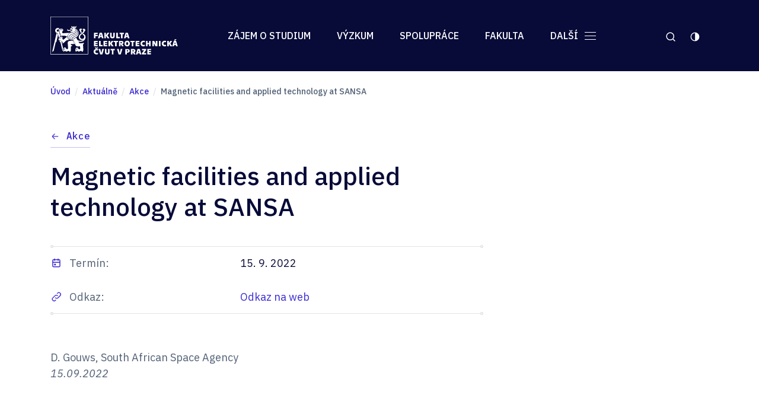

--- FILE ---
content_type: text/html; charset=UTF-8
request_url: https://fel.cvut.cz/cs/aktualne/akce/28987-magnetic-facilities-and-applied-technology-at-sansa
body_size: 7355
content:
<!DOCTYPE html>
<!--[if lt IE 8 ]><html lang="cs" class="no-js ie ie7"> <![endif]-->
<!--[if lt IE 9 ]><html lang="cs" class="no-js ie ie8"> <![endif]-->
<!--[if lt IE 10 ]><html lang="cs" class="no-js ie ie9"> <![endif]-->
<!--[if (gte IE 10)|!(IE)]><!--><html lang="cs" class="no-js"> <!--<![endif]-->
	<head>
		<!-- META -->
																											
																																							
	<title>Magnetic facilities and applied technology at SANSA - FEL ČVUT</title>
	<meta name="viewport" content="width=device-width,initial-scale=1" />
<meta http-equiv="Content-Type" content="text/html; charset=utf-8" />
<meta http-equiv="x-ua-compatible" content="ie=edge" />
<meta name="author" content="portadesign.cz" />
<meta name="description" content="" />
<meta property="twitter:card" content="summary_large_image" />
<meta property="og:url" content="http://fel.cvut.cz/cs/aktualne/akce/28987-magnetic-facilities-and-applied-technology-at-sansa" />
<meta property="og:title" content="Magnetic facilities and applied technology at SANSA" />
<meta property="twitter:title" content="Magnetic facilities and applied technology at SANSA" />
<meta property="og:description" content="D. Gouws, South African Space Agency15.09.2022" />
<meta property="twitter:description" content="D. Gouws, South African Space Agency15.09.2022" />


	

		<!-- Font -->
		<link rel="preconnect" href="https://fonts.googleapis.com">
		<link rel="preconnect" href="https://fonts.gstatic.com" crossorigin>
		<link href="https://fonts.googleapis.com/css2?family=IBM+Plex+Mono:wght@400;500&family=IBM+Plex+Sans:ital,wght@0,400;0,500;0,600;1,400;1,500&display=swap&subset=latin-ext" rel="stylesheet">

		<!-- CSS -->
				<link rel="stylesheet" type="text/css" href="/cookie/ccstyles.min.css?v2024_2">

					<link rel="stylesheet" href="/build/styles.56a5f15c.css">

					
		<link rel="apple-touch-icon" sizes="180x180" href="/favicon/apple-touch-icon.png">
<link rel="icon" type="image/png" sizes="32x32" href="/favicon/favicon-32x32.png">
<link rel="icon" type="image/png" sizes="16x16" href="/favicon/favicon-16x16.png">
<link rel="manifest" href="/favicon/site.webmanifest">
<link rel="mask-icon" href="/favicon/safari-pinned-tab.svg" color="#3a2ad0">
<link rel="shortcut icon" href="/favicon/favicon.ico">
<meta name="msapplication-TileColor" content="#3a2ad0">
<meta name="msapplication-config" content="/favicon/browserconfig.xml">
<meta name="theme-color" content="#3a2ad0">

	
<!-- Google Tag Manager -->
<script>
	window.dataLayer = window.dataLayer || [];

	function gtag() {
        window.dataLayer.push(arguments);
    }

    gtag('consent', 'default', {
        'ad_storage': 'denied',
        'analytics_storage': 'denied',
        'ad_user_data': 'denied',
        'ad_personalization': 'denied',
        'personalization_storage': 'denied',
        'wait_for_update': 1000
    });
</script>

<script>(function(w,d,s,l,i){w[l]=w[l]||[];w[l].push({'gtm.start':
			new Date().getTime(),event:'gtm.js'});var f=d.getElementsByTagName(s)[0],
		j=d.createElement(s),dl=l!='dataLayer'?'&l='+l:'';j.async=true;j.src=
		'https://www.googletagmanager.com/gtm.js?id='+i+dl;f.parentNode.insertBefore(j,f);
	})(window,document,'script','dataLayer','GTM-KF3974P');</script>
<!-- End Google Tag Manager -->
</head>
		<body class="responsibility-wrap">


<!-- Google Tag Manager (noscript) -->
<noscript>
	<iframe role="none" src="https://www.googletagmanager.com/ns.html?id=GTM-KF3974P" height="0" width="0" style="display:none;visibility:hidden"></iframe>
</noscript>
<!-- End Google Tag Manager (noscript) -->

		<script src="/color-theme/color-theme.js"></script>

		<div id="flash-messages">
			
		</div>

		<header class="header">
	<div class="container">
		<div class="row">
			<div class="col-12 header__col">
				<div class="menu-trigger">
				Menu
					<div class="hamburger hamburger--squeeze">
						<div class="hamburger__box">
							<div class="hamburger__inner"></div>
						</div>
					</div>
				</div>
				<a href="/cs" class="header-logo desktop-hidden" title="Úvod" target="_self">
					<img src="/static/images/felcvut-logo-cs.svg" class="header-logo__img header-logo__img--cs" alt="FEL ČVUT logo">
				</a>

				<div class="mobile-nav">
					<div class="header__inner mobile-nav__inner">
						<a href="/cs" class="header-logo mobile-hidden" title="Úvod" target="_self">
							<img src="/static/images/felcvut-logo-cs.svg" class="header-logo__img header-logo__img--cs" alt="FEL ČVUT logo">
						</a>
						<nav class="main-nav" role="navigation">
							<ul class="main-nav__list">
																																																																																																			<li class="main-nav__item dropdown dropdown--main dropdown--full dropdown--big">
											<a class="main-nav__link dropdown__trig" href="javascript:void(0);" title="Zájem o studium" target="_self" data-dropdown="menu-31">
												Zájem o studium
											</a>

											<div class="dropdown__menu" id="menu-31">
																									<div class="dropdown__inner">
																													<div class="dropdown__cols">
																																																		<div class="dropdown__col">
																		<div class="dropdown-nav">
																			<a class="dropdown-nav__title" href="/cs/uchazeci/moznosti-studia" title="Možnosti studia" target="_self">
																				Možnosti studia
																			</a>
																																							<ul class="dropdown-nav__list">
																																																																																								<li class="dropdown-nav__item">
																								<a class="dropdown-nav__link" href="/cs/uchazeci/moznosti-studia/bakalarske-studium" title="Bakalářské studium" target="_self">
																									Bakalářské studium
																								</a>
																							</li>
																																																																																																														<li class="dropdown-nav__item">
																								<a class="dropdown-nav__link" href="/cs/uchazeci/moznosti-studia/magisterske-studium" title="Magisterské studium" target="_self">
																									Magisterské studium
																								</a>
																							</li>
																																																																																																														<li class="dropdown-nav__item">
																								<a class="dropdown-nav__link" href="/cs/uchazeci/moznosti-studia/doktorske-studium" title="Doktorské studium" target="_self">
																									Doktorské studium
																								</a>
																							</li>
																																																																																																														<li class="dropdown-nav__item">
																								<a class="dropdown-nav__link" href="/cs/uchazeci/moznosti-studia/celozivotni-vzdelavani" title="Celoživotní vzdělávání" target="_self">
																									Celoživotní vzdělávání
																								</a>
																							</li>
																																																																																																														<li class="dropdown-nav__item">
																								<a class="dropdown-nav__link" href="/cs/uchazeci/moznosti-studia/prestup-na-fel" title="Přestup na FEL" target="_blank">
																									Přestup na FEL
																								</a>
																							</li>
																																																															</ul>
																																					</div>
																	</div>
																																																		<div class="dropdown__col">
																		<div class="dropdown-nav">
																			<a class="dropdown-nav__title" href="/cs/uchazeci/prijimaci-rizeni" title="Přijímací řízení" target="_self">
																				Přijímací řízení
																			</a>
																																							<ul class="dropdown-nav__list">
																																																																																								<li class="dropdown-nav__item">
																								<a class="dropdown-nav__link" href="/cs/uchazeci/prijimaci-rizeni/prijimaci-rizeni-krok-za-krokem" title="Jak se přihlásit" target="_self">
																									Jak se přihlásit
																								</a>
																							</li>
																																																																																																														<li class="dropdown-nav__item">
																								<a class="dropdown-nav__link" href="/cs/uchazeci/prijimaci-rizeni/podminky-prijeti" title="Podmínky přijetí" target="_self">
																									Podmínky přijetí
																								</a>
																							</li>
																																																																																																														<li class="dropdown-nav__item">
																								<a class="dropdown-nav__link" href="/cs/uchazeci/prijimaci-rizeni/prijimaci-zkouska" title="Přijímací zkouška" target="_self">
																									Přijímací zkouška
																								</a>
																							</li>
																																																																																																														<li class="dropdown-nav__item">
																								<a class="dropdown-nav__link" href="/cs/uchazeci/prijimaci-rizeni/pripravne-kurzy" title="Přípravné kurzy a materiály" target="_self">
																									Přípravné kurzy a materiály
																								</a>
																							</li>
																																																																																																														<li class="dropdown-nav__item">
																								<a class="dropdown-nav__link" href="/cs/uchazeci/prijimaci-rizeni/podat-prihlasku" title="Podat přihlášku" target="_blank">
																									Podat přihlášku
																								</a>
																							</li>
																																																																																																														<li class="dropdown-nav__item">
																								<a class="dropdown-nav__link" href="/cs/uchazeci/prijimaci-rizeni/mimoradna-motivacni-stipendia" title="Motivační stipendia" target="_self">
																									Motivační stipendia
																								</a>
																							</li>
																																																																																																														<li class="dropdown-nav__item">
																								<a class="dropdown-nav__link" href="/cs/uchazeci/prijimaci-rizeni/kontakt" title="Kontakt" target="_self">
																									Kontakt
																								</a>
																							</li>
																																																															</ul>
																																					</div>
																	</div>
																																																		<div class="dropdown__col">
																		<div class="dropdown-nav">
																			<a class="dropdown-nav__title" href="/cs/uchazeci/zivot-na-fel" title="Život na FEL" target="_self">
																				Život na FEL
																			</a>
																																							<ul class="dropdown-nav__list">
																																																																																								<li class="dropdown-nav__item">
																								<a class="dropdown-nav__link" href="/cs/uchazeci/zivot-na-fel/proc-studovat-fel" title="Proč studovat FEL" target="_self">
																									Proč studovat FEL
																								</a>
																							</li>
																																																																																																														<li class="dropdown-nav__item">
																								<a class="dropdown-nav__link" href="/cs/uchazeci/zivot-na-fel/pruvodce-prvakem" title="Průvodce prvákem" target="_self">
																									Průvodce prvákem
																								</a>
																							</li>
																																																																																																														<li class="dropdown-nav__item">
																								<a class="dropdown-nav__link" href="/cs/uchazeci/zivot-na-fel/pribehy-studentu" title="Studentské a absolventské příběhy" target="_self">
																									Studentské a absolventské příběhy
																								</a>
																							</li>
																																																																																																														<li class="dropdown-nav__item">
																								<a class="dropdown-nav__link" href="/cs/uchazeci/zivot-na-fel/video-prednasky" title="Video přednášky" target="_self">
																									Video přednášky
																								</a>
																							</li>
																																																																																																														<li class="dropdown-nav__item">
																								<a class="dropdown-nav__link" href="/cs/uchazeci/zivot-na-fel/studentske-spolky" title="Studentské spolky" target="_self">
																									Studentské spolky
																								</a>
																							</li>
																																																																																																														<li class="dropdown-nav__item">
																								<a class="dropdown-nav__link" href="/cs/uchazeci/zivot-na-fel/studium-se-specifickymi-potrebami" title="Studium se specifickými potřebami" target="_self">
																									Studium se specifickými potřebami
																								</a>
																							</li>
																																																															</ul>
																																					</div>
																	</div>
																																																		<div class="dropdown__col">
																		<div class="dropdown-nav">
																			<a class="dropdown-nav__title" href="/cs/uchazeci/akce" title="Akce" target="_self">
																				Akce
																			</a>
																																							<ul class="dropdown-nav__list">
																																																																																								<li class="dropdown-nav__item">
																								<a class="dropdown-nav__link" href="/cs/uchazeci/akce/dny-otevrenych-dveri" title="Dny otevřených dveří - bakalářské studium" target="_self">
																									Dny otevřených dveří - bakalářské studium
																								</a>
																							</li>
																																																																																																														<li class="dropdown-nav__item">
																								<a class="dropdown-nav__link" href="/cs/uchazeci/akce/den-otevrenych-dveri-magistersky" title="Dny otevřených dveří - magisterské studium" target="_self">
																									Dny otevřených dveří - magisterské studium
																								</a>
																							</li>
																																																																																																														<li class="dropdown-nav__item">
																								<a class="dropdown-nav__link" href="/cs/uchazeci/akce/dny-otevrenych-dveri-doktorske-studium" title="Dny otevřených dveří - doktorské studium" target="_self">
																									Dny otevřených dveří - doktorské studium
																								</a>
																							</li>
																																																																																																														<li class="dropdown-nav__item">
																								<a class="dropdown-nav__link" href="/cs/uchazeci/akce/souteze-a-olympiady" title="Soutěže a olympiády" target="_self">
																									Soutěže a olympiády
																								</a>
																							</li>
																																																															</ul>
																																					</div>
																	</div>
																															</div>
																											</div>
																																																		<div class="dropdown__foot">
														<a href="/cs/uchazeci" class="dropdown__foot-link" title="Vše pro uchazeče a uchazečky" target="_self">
															Vše pro uchazeče a uchazečky
														</a>
													</div>
																							</div>
										</li>
																																																	<li class="main-nav__item dropdown dropdown--main">
											<a class="main-nav__link dropdown__trig" href="javascript:void(0);" title="Výzkum" target="_self" data-dropdown="menu-32">
												Výzkum
											</a>

											<div class="dropdown__menu" id="menu-32">
																									<div class="dropdown__inner">
																													<div class="dropdown-nav">
																<ul class="dropdown-nav__list">
																																																																								<li class="dropdown-nav__item">
																				<a class="dropdown-nav__link" href="/cs/vyzkum/temata-vyzkumu" title="Témata výzkumu" target="_self">
																					Témata výzkumu
																				</a>
																			</li>
																																																																																										<li class="dropdown-nav__item">
																				<a class="dropdown-nav__link" href="/cs/vyzkum/vyzkumne-skupiny-a-laboratore" title="Výzkumné skupiny a laboratoře" target="_self">
																					Výzkumné skupiny a laboratoře
																				</a>
																			</li>
																																																																																										<li class="dropdown-nav__item">
																				<a class="dropdown-nav__link" href="/cs/vyzkum/vyzkumne-uspechy-a-oceneni" title="Naše úspěchy" target="_self">
																					Naše úspěchy
																				</a>
																			</li>
																																																																																										<li class="dropdown-nav__item">
																				<a class="dropdown-nav__link" href="/cs/vyzkum/videoprohlidky-laboratori" title="Videoprohlídky laboratoří" target="_self">
																					Videoprohlídky laboratoří
																				</a>
																			</li>
																																																																																										<li class="dropdown-nav__item">
																				<a class="dropdown-nav__link" href="/cs/vyzkum/doktorske-studium" title="Doktorské studium" target="_self">
																					Doktorské studium
																				</a>
																			</li>
																																																			</ul>
															</div>
																											</div>
																																																		<div class="dropdown__foot">
														<a href="/cs/vyzkum" class="dropdown__foot-link" title="Vše o výzkumu" target="_self">
															Vše o výzkumu
														</a>
													</div>
																							</div>
										</li>
																																																	<li class="main-nav__item dropdown dropdown--main">
											<a class="main-nav__link dropdown__trig" href="javascript:void(0);" title="Spolupráce" target="_self" data-dropdown="menu-33">
												Spolupráce
											</a>

											<div class="dropdown__menu" id="menu-33">
																									<div class="dropdown__inner">
																													<div class="dropdown-nav">
																<ul class="dropdown-nav__list">
																																																																								<li class="dropdown-nav__item">
																				<a class="dropdown-nav__link" href="/cs/spoluprace/pro-firmy" title="Pro firmy" target="_self">
																					Pro firmy
																				</a>
																			</li>
																																																																																										<li class="dropdown-nav__item">
																				<a class="dropdown-nav__link" href="/cs/spoluprace/pro-studujici" title="Pro studenty a studentky" target="_self">
																					Pro studenty a studentky
																				</a>
																			</li>
																																																																																										<li class="dropdown-nav__item">
																				<a class="dropdown-nav__link" href="/cs/spoluprace/fakultni-skoly" title="Fakultní střední školy" target="_self">
																					Fakultní střední školy
																				</a>
																			</li>
																																																																																																								</ul>
															</div>
																											</div>
																																																		<div class="dropdown__foot">
														<a href="/cs/spoluprace" class="dropdown__foot-link" title="Vše o spolupráci" target="_self">
															Vše o spolupráci
														</a>
													</div>
																							</div>
										</li>
																																																	<li class="main-nav__item dropdown dropdown--main dropdown--last">
											<a class="main-nav__link dropdown__trig" href="javascript:void(0);" title="Fakulta" target="_self" data-dropdown="menu-34">
												Fakulta
											</a>

											<div class="dropdown__menu" id="menu-34">
																									<div class="dropdown__inner">
																													<div class="dropdown-nav">
																<ul class="dropdown-nav__list">
																																																																								<li class="dropdown-nav__item">
																				<a class="dropdown-nav__link" href="/cs/fakulta/o-fakulte" title="O fakultě" target="_self">
																					O fakultě
																				</a>
																			</li>
																																																																																										<li class="dropdown-nav__item">
																				<a class="dropdown-nav__link" href="/cs/fakulta/lide" title="Lidé" target="_self">
																					Lidé
																				</a>
																			</li>
																																																																																										<li class="dropdown-nav__item">
																				<a class="dropdown-nav__link" href="/cs/fakulta/katedry" title="Katedry" target="_self">
																					Katedry
																				</a>
																			</li>
																																																																																										<li class="dropdown-nav__item">
																				<a class="dropdown-nav__link" href="/cs/fakulta/struktura-fakulty" title="Organizační struktura" target="_self">
																					Organizační struktura
																				</a>
																			</li>
																																																																																										<li class="dropdown-nav__item">
																				<a class="dropdown-nav__link" href="/cs/fakulta/informacni-deska" title="Informační deska" target="_self">
																					Informační deska
																				</a>
																			</li>
																																																																																										<li class="dropdown-nav__item">
																				<a class="dropdown-nav__link" href="/cs/fakulta/kariera" title="Kariéra" target="_self">
																					Kariéra
																				</a>
																			</li>
																																																																																										<li class="dropdown-nav__item">
																				<a class="dropdown-nav__link" href="/cs/fakulta/ombudsmanka" title="Ombudsmanka" target="_self">
																					Ombudsmanka
																				</a>
																			</li>
																																																																																										<li class="dropdown-nav__item">
																				<a class="dropdown-nav__link" href="/cs/fakulta/rovne-prilezitosti" title="Rovné příležitosti" target="_self">
																					Rovné příležitosti
																				</a>
																			</li>
																																																																																										<li class="dropdown-nav__item">
																				<a class="dropdown-nav__link" href="/cs/fakulta/kontakty" title="Kontakty" target="_self">
																					Kontakty
																				</a>
																			</li>
																																																																																										<li class="dropdown-nav__item">
																				<a class="dropdown-nav__link" href="/cs/fakulta/mapa-mistnosti-a-uceben" title="Mapa místností a učeben" target="_self">
																					Mapa místností a učeben
																				</a>
																			</li>
																																																			</ul>
															</div>
																											</div>
																																																		<div class="dropdown__foot">
														<a href="/cs/fakulta" class="dropdown__foot-link" title="Vše o fakultě" target="_self">
															Vše o fakultě
														</a>
													</div>
																							</div>
										</li>
																			
																			<li class="main-nav__item dropdown dropdown--service">
											<a href="javascript:void(0);" class="service-nav__link dropdown__trig" title="Menu" target="_self" data-dropdown="servisni-menu">
												Další
												<div class="hamburger hamburger--squeeze">
													<div class="hamburger__box">
														<div class="hamburger__inner"></div>
													</div>
												</div>
											</a>

											<div class="dropdown__menu" id="servisni-menu">
												<div class="dropdown__inner">
													<div class="dropdown__cols">
																																												<div class="dropdown__col">
																<div class="dropdown-nav">
																	<a class="dropdown-nav__title" href="/cs/aktualne" title="Aktuálně" target="_self">
																		Aktuálně
																	</a>
																																			<ul class="dropdown-nav__list">
																																																											<li class="dropdown-nav__item">
																					<a class="dropdown-nav__link" href="/cs/aktualne/novinky" title="Novinky" target="_self">
																						Novinky
																					</a>
																				</li>
																																																											<li class="dropdown-nav__item">
																					<a class="dropdown-nav__link" href="/cs/aktualne/akce" title="Akce" target="_self">
																						Akce
																					</a>
																				</li>
																																																											<li class="dropdown-nav__item">
																					<a class="dropdown-nav__link" href="/cs/aktualne/mediateka" title="Fotogalerie" target="_self">
																						Fotogalerie
																					</a>
																				</li>
																																					</ul>
																																	</div>
															</div>
																																												<div class="dropdown__col">
																<div class="dropdown-nav">
																	<a class="dropdown-nav__title" href="/cs/informacni-servis" title="Informační servis" target="_self">
																		Informační servis
																	</a>
																																			<ul class="dropdown-nav__list">
																																																											<li class="dropdown-nav__item">
																					<a class="dropdown-nav__link" href="/cs/informacni-servis/pro-media" title="Pro média" target="_self">
																						Pro média
																					</a>
																				</li>
																																																											<li class="dropdown-nav__item">
																					<a class="dropdown-nav__link" href="/cs/informacni-servis/pro-vyucujici" title="Pro zaměstnance" target="_blank">
																						Pro zaměstnance
																					</a>
																				</li>
																																																											<li class="dropdown-nav__item">
																					<a class="dropdown-nav__link" href="/cs/informacni-servis/pro-studujici" title="Pro studující" target="_blank">
																						Pro studující
																					</a>
																				</li>
																																																											<li class="dropdown-nav__item">
																					<a class="dropdown-nav__link" href="/cs/informacni-servis/pro-absolventy" title="Pro absolventy" target="_blank">
																						Pro absolventy
																					</a>
																				</li>
																																					</ul>
																																	</div>
															</div>
																											</div>
												</div>
											</div>
										</li>
									
																							</ul>
						</nav>
						<nav class="service-nav">
							<ul class="service-nav__list">
								<li class="service-nav__item dropdown dropdown--search">
									<a href="javascript:void(0);" class="service-nav__link dropdown__trig search-trigger" title="Hledat" target="_self" data-dropdown="hledat">
										<div class="dropdown__trig-icon">
											<svg class="icon icon-search">
												<use xlink:href="/static/svg/svg-sprite.svg#icon-search" />
											</svg>
										</div>
									</a>
								</li>
								
				
									
										<li class="service-nav__item dropdown dropdown--service dropdown--color-theme mobile-hidden">
		<a href="#" class="service-nav__link color-theme__trig dropdown__trig" title="label_color_theme" target="_self" data-dropdown="barevny-rezim">
			<div class="dropdown__trig-icon">
				<svg class="icon icon-auto">
					<use xlink:href="/static/svg/svg-sprite.svg#icon-auto" />
				</svg>
			</div>
		</a>

		<div class="dropdown__menu" id="barevny-rezim">
			<div class="dropdown__inner">
				<div class="dropdown-nav">
					<ul class="dropdown-nav__list">
						<li class="dropdown-nav__item">
							<a href="#" class="dropdown-nav__link color-theme-switch color-theme__switch" data-theme="theme-dark" title="Tmavý režim" target="_self">
								Tmavý režim
							</a>
						</li>
						<li class="dropdown-nav__item">
							<a href="#" class="dropdown-nav__link color-theme-switch color-theme__switch" data-theme="theme-light" title="Světlý režim" target="_self">
								Světlý režim
							</a>
						</li>
						<li class="dropdown-nav__item">
							<a href="#" class="dropdown-nav__link color-theme-switch color-theme__switch" data-theme="theme-auto" title="Dle sytému" target="_self">
								Dle sytému
							</a>
						</li>
					</ul>
				</div>
			</div>
		</div>
	</li>
							</ul>
						</nav>

						<div class="mobile-nav__search desktop-hidden">
															


<form method="get" class="form--std" data-persist="data-persist" id="search-form" action="/cs/vysledky-vyhledavani">

			<div class="form-cell form-search">
		<div class="form-search__input-wrap">
			<input type="text" id="query-mobile" name="query" class="form-input form-search__input" aria-label="label_search_query" />
			<button type="submit" class="form-search__btn form-btn">
				<svg class="icon icon-search">
					<use xlink:href="/static/svg/svg-sprite.svg#icon-search" />
				</svg>
			</button>
		</div>
	</div>

</form>													</div>

						<div class="mobile-nav__social social-nav social-nav--header desktop-hidden">
							<ul class="social-nav__list">
																																												<li class="social-nav__item">
											<a href="https://twitter.com/cvutfel?lang=cs" class="social-nav__link" title="Twitter" target="_blank">
												<svg class="icon icon-twitter">
													<use xlink:href="/static/svg/svg-sprite-contact.svg#icon-twitter" />
												</svg>
											</a>
										</li>
																			<li class="social-nav__item">
											<a href="https://www.facebook.com/CVUTFEL/" class="social-nav__link" title="Facebook" target="_blank">
												<svg class="icon icon-facebook">
													<use xlink:href="/static/svg/svg-sprite-contact.svg#icon-facebook" />
												</svg>
											</a>
										</li>
																			<li class="social-nav__item">
											<a href="https://www.instagram.com/cvutfelpraha/" class="social-nav__link" title="Instagram" target="_blank">
												<svg class="icon icon-instagram">
													<use xlink:href="/static/svg/svg-sprite-contact.svg#icon-instagram" />
												</svg>
											</a>
										</li>
																			<li class="social-nav__item">
											<a href="https://www.linkedin.com/school/cvutfel/" class="social-nav__link" title="LinkedIn" target="_blank">
												<svg class="icon icon-linkedin">
													<use xlink:href="/static/svg/svg-sprite-contact.svg#icon-linkedin" />
												</svg>
											</a>
										</li>
																			<li class="social-nav__item">
											<a href="https://www.youtube.com/user/CVUTFEL" class="social-nav__link" title="Youtube" target="_blank">
												<svg class="icon icon-youtube">
													<use xlink:href="/static/svg/svg-sprite-contact.svg#icon-youtube" />
												</svg>
											</a>
										</li>
																																</ul>
						</div>
					</div>
					
				
									
							<a href="#" class="mobile-nav__color-theme color-theme__trig dropdown__trig desktop-hidden" title="label_color_theme" target="_self" data-dropdown="barevny-rezim-mobil">
		<div class="dropdown__trig-icon">
			<svg class="icon icon-auto">
				<use xlink:href="/static/svg/svg-sprite.svg#icon-auto" />
			</svg>
		</div>
	</a>

	<div class="dropdown__menu mobile-nav__dropdown-menu" id="barevny-rezim-mobil">
		<div class="dropdown__inner">
			<div class="dropdown-nav">
				<ul class="dropdown-nav__list">
					<li class="dropdown-nav__item">
						<a href="#" class="dropdown-nav__link color-theme-switch color-theme__switch" data-theme="theme-dark" title="Tmavý režim" target="_self">
							Tmavý režim
						</a>
					</li>
					<li class="dropdown-nav__item">
						<a href="#" class="dropdown-nav__link color-theme-switch color-theme__switch" data-theme="theme-light" title="Světlý režim" target="_self">
							Světlý režim
						</a>
					</li>
					<li class="dropdown-nav__item">
						<a href="#" class="dropdown-nav__link color-theme-switch color-theme__switch" data-theme="theme-auto" title="Dle sytému" target="_self">
							Dle sytému
						</a>
					</li>
				</ul>
			</div>
		</div>
	</div>
				</div>
			</div>
		</div>
	</div>
	<div class="dropdown__menu dropdown__menu--search search-dropdown" id="hledat">
		<div class="container">
			<div class="row">
				<div class="col-12">
											


<form method="get" class="form--std" data-persist="data-persist" id="search-form" action="/cs/vysledky-vyhledavani">

	<div class="search search--header">
					<p class="search__title">Vyhledávání</p>
				<div class="search__inner">
			<input type="text" id="searchQuery" name="query" class="search__input" aria-label="label_search_query" />
			<button type="submit" id="submit-search-form" name="submit" class="btn search__btn">Hledat</button>
		</div>
	</div>

	
</form>									</div>
			</div>
		</div>
	</div>
</header>
		
													
				
																					<div class="breadcrumb">
		<div class="container">
			<div class="row">
				<div class="col-12">
					<ul class="breadcrumb__list">
																								
						
																					<li class="breadcrumb__item" itemprop="itemListElement" itemscope itemtype="https://schema.org/ListItem">
									<a class="breadcrumb__link" itemprop="item" href="/cs" title="Úvod" target="_self">
										<span itemprop="name">
											Úvod
										</span>
										<meta itemprop="position" content="1">
									</a>
								</li>
																												<li class="breadcrumb__item" itemprop="itemListElement" itemscope itemtype="https://schema.org/ListItem">
									<a class="breadcrumb__link" itemprop="item" href="/cs/aktualne" title="Aktuálně" target="_self">
										<span itemprop="name">
											Aktuálně
										</span>
										<meta itemprop="position" content="2">
									</a>
								</li>
																												<li class="breadcrumb__item" itemprop="itemListElement" itemscope itemtype="https://schema.org/ListItem">
									<a class="breadcrumb__link" itemprop="item" href="/cs/aktualne/akce" title="Akce" target="_self">
										<span itemprop="name">
											Akce
										</span>
										<meta itemprop="position" content="3">
									</a>
								</li>
																												<li class="breadcrumb__item" itemprop="itemListElement" itemscope itemtype="https://schema.org/ListItem">
									<span itemprop="name">
										Magnetic facilities and applied technology at SANSA
									</span>
									<meta itemprop="position" content="4">
								</li>
																		</ul>
				</div>
			</div>
		</div>
	</div>

				
		
<main class="content">
	<section class="block block--first block--last">
		<div class="container article">
			<div class="row">
				<div class="col-xl-8 col-lg-10">
					<div class="page-head">
						<a href="/cs/aktualne/akce" class="btn-link btn-link--left page-head__backlink" title="Akce" target="_self">
							Akce
						</a>
						<h1 class="page-head__title">Magnetic facilities and applied technology at SANSA</h1>
					</div>
				</div>
			</div>
		</div>
		<div class="container article">
			<div class="row article-row">
				<div class="col-xl-8 col-lg-10">
					<table class="article-table">
																		<tr>
							<th>
								<svg class="icon icon-date">
									<use xlink:href="/static/svg/svg-sprite-contact.svg#icon-date" />
								</svg>
								Termín:
							</th>
							<td>
								15.&nbsp;9.&nbsp;2022
							</td>
						</tr>
						
												

						
												
												
																									<tr>
								<th>
									<svg class="icon icon-link">
										<use xlink:href="/static/svg/svg-sprite-contact.svg#icon-link" />
									</svg>
									Odkaz:
								</th>
								<td>
									<a href="http://akce.cvut.cz/?node=cal_item&amp;idevent=7331&amp;lang=cz" title="" target="_blank">
										Odkaz na web
									</a>
								</td>
							</tr>
						
					</table>
				</div>
			</div>

			
			
			
					
		
	
	
									
				
	
							
	<div class="row article-row">
				<div class="col-xl-8 col-lg-10">
						<div class="entry">
									D. Gouws, South African Space Agency<p><em>15.09.2022</em></p>
							</div>
		
		</div>
	</div>

	
								</div>
	</section>

	</main>



					
<div class="responsibility">
	<div class="container">
		<div class="row">
			<div class="col-12">
				<p class="responsibility__text">
															Za stránku zodpovídá: <a class="responsibility__link" href="/cs/fakulta/lide/767-radovan-suk" title="Ing. Mgr. Radovan Suk" target="_self">Ing. Mgr. Radovan Suk</a>
				</p>
			</div>
		</div>
	</div>
</div>		
				
		
<footer class="footer">
	<div class="footer__content">
		<div class="container">
			<div class="row">
				<div class="col-xl-auto col-12">
					<div class="footer-logo">
						<a href="/cs" title="Úvod" target="_self">
							<img src="/static/images/felcvut-logo-cs.svg" class="footer-logo__img footer-logo__img--cs" alt="FEL ČVUT logo">
						</a>
					</div>
				</div>
				<div class="col">
					<div class="footer-nav footer-nav--main">
						<ul class="footer-nav__list">
																								<li class="footer-nav__item">
													
			
										
		<a href="/cs/uchazeci" target="_self" title="Zájem o studium" class="footer-nav__link">Zájem o studium</a>
										</li>
																																<li class="footer-nav__item">
													
			
										
		<a href="/cs/vyzkum" target="_self" title="Výzkum" class="footer-nav__link">Výzkum</a>
										</li>
																																<li class="footer-nav__item">
													
			
										
		<a href="/cs/spoluprace" target="_self" title="Spolupráce" class="footer-nav__link">Spolupráce</a>
										</li>
																																<li class="footer-nav__item">
													
			
										
		<a href="/cs/fakulta" target="_self" title="Fakulta" class="footer-nav__link">Fakulta</a>
										</li>
																																<li class="footer-nav__item">
													
			
										
		<a href="/cs/aktualne" target="_self" title="Aktuálně" class="footer-nav__link">Aktuálně</a>
										</li>
																																<li class="footer-nav__item">
													
			
										
		<a href="/cs/informacni-servis/pro-media" target="_self" title="Pro média" class="footer-nav__link">Pro média</a>
										</li>
																																<li class="footer-nav__item">
													
			
										
		<a href="/cs/fakulta/kontakty" target="_self" title="Kontakty" class="footer-nav__link">Kontakty</a>
										</li>
																					</ul>
					</div>
				</div>
				<div class="col-lg-auto col-12">
					<div class="social-nav">
						<ul class="social-nav__list">
																																										<li class="social-nav__item">
											<a href="https://twitter.com/cvutfel?lang=cs" class="social-nav__link" title="Twitter" target="_blank">
												<svg class="icon icon-twitter">
													<use xlink:href="/static/svg/svg-sprite-contact.svg#icon-twitter" />
												</svg>
											</a>
										</li>
																			<li class="social-nav__item">
											<a href="https://www.facebook.com/CVUTFEL/" class="social-nav__link" title="Facebook" target="_blank">
												<svg class="icon icon-facebook">
													<use xlink:href="/static/svg/svg-sprite-contact.svg#icon-facebook" />
												</svg>
											</a>
										</li>
																			<li class="social-nav__item">
											<a href="https://www.instagram.com/cvutfelpraha/" class="social-nav__link" title="Instagram" target="_blank">
												<svg class="icon icon-instagram">
													<use xlink:href="/static/svg/svg-sprite-contact.svg#icon-instagram" />
												</svg>
											</a>
										</li>
																			<li class="social-nav__item">
											<a href="https://www.linkedin.com/school/cvutfel/" class="social-nav__link" title="LinkedIn" target="_blank">
												<svg class="icon icon-linkedin">
													<use xlink:href="/static/svg/svg-sprite-contact.svg#icon-linkedin" />
												</svg>
											</a>
										</li>
																			<li class="social-nav__item">
											<a href="https://www.youtube.com/user/CVUTFEL" class="social-nav__link" title="Youtube" target="_blank">
												<svg class="icon icon-youtube">
													<use xlink:href="/static/svg/svg-sprite-contact.svg#icon-youtube" />
												</svg>
											</a>
										</li>
																							</ul>
					</div>
				</div>
			</div>
		</div>
	</div>
	<div class="footer__copy">
		<div class="container">
			<div class="row">
				<div class="col">
					<div class="footer-nav footer-nav--small m-t-0">
						<ul class="footer-nav__list">
																								<li class="footer-nav__item">
													
			
										
		<a href="https://www.cvut.cz/" target="_self" title="Web ČVUT" class="footer-nav__link">Web ČVUT</a>
										</li>
																																<li class="footer-nav__item">
													
			
										
		<a href="/cs/prohlaseni-o-pristupnosti" target="_self" title="Prohlášení o přístupnosti" class="footer-nav__link">Prohlášení o přístupnosti</a>
										</li>
																																<li class="footer-nav__item">
													
			
										
		<a href="/cs/ochrana-osobnich-udaju" target="_self" title="Ochrana osobních údajů" class="footer-nav__link">Ochrana osobních údajů</a>
										</li>
																																<li class="footer-nav__item">
													
			
										
		<a href="https://svti.fel.cvut.cz/cz/" target="_self" title="Technická podpora " class="footer-nav__link">Technická podpora </a>
										</li>
																					</ul>
					</div>
				</div>
				<div class="col-md-auto col-12">
					<p class="footer__copy-text">
						@2026 FEL ČVUT
					</p>
				</div>
			</div>
		</div>
	</div>
</footer>

						
		
<div class="newsletter newsletter--footer fixed-newsletter">
	<a href="javascript:void(0);" class="content-hidden" id="newsletter" name="newsletter" target="_self" aria-label="Newsletter"></a>
	<div class="fixed-newsletter__content">
		<div class="container">
			<div class="row">
				<div class="col-12">
					<div class="newsletter__inner">
						<img role="presentation" src="/static/images/newsletter-footer-bg.svg" class="newsletter__bg">
						<div class="row">
							<div class="col-xl-2 col-12">
								<div class="newsletter__title-wrap">
									<h2 class="newsletter__title">
																					Mějte přehled
																			</h2>
								</div>
							</div>
							<div class="col-xl-8 col-12">
																	<div class="newsletter-form">
										<div class="newsletter-form-wrapper" data-form-id="newsletter-form-footer">
													
	
	<form name="newsletter_form" method="post" novalidate="novalidate" class="ajax newsletter-form__form newsleter-form--extra" allow-multiple-submissions="allow-multiple-submissions" action="/cs/newsletter-subscribe">

	<div class="newsletter-form__cell">
		<input type="email" id="newsletter_form_email_newsletter-form-footer" name="newsletter_form[email]" required="required" class="newsletter-form__input newsletter-form__email" placeholder="Váš e-mail*" />
		
	</div>

	<div class="newsletter-form__extra hidden">
		<div class="newsletter-form__cell-list m-b-1">
			<div class="newsletter-form__cell">
				<input type="text" id="newsletter_form_firstName_newsletter-form-footer" name="newsletter_form[firstName]" class="newsletter-form__input extra" placeholder="Jméno" />
				
			</div>
			<div class="newsletter-form__cell">
				<input type="text" id="newsletter_form_lastName_newsletter-form-footer" name="newsletter_form[lastName]" class="newsletter-form__input extra" placeholder="Příjmení" />
				
			</div>
		</div>

						
					<div class="form-cell">
				<label class="form-label">Váš vztah k FELu*</label>
				<div class="form-check-set">
											<div class="form-check">
							<input type="radio" id="newsletter_form_relationToFel_0_newsletter-form-footer" name="newsletter_form[relationToFel]" required="required" class="form-check__input newsletter-form__radio-parent" value="ce0edd53e9" />
							<label class="form-check__label" for="newsletter_form_relationToFel_0_newsletter-form-footer">Absolvent/ka FEL</label>
						</div>
											<div class="form-check">
							<input type="radio" id="newsletter_form_relationToFel_1_newsletter-form-footer" name="newsletter_form[relationToFel]" required="required" class="form-check__input newsletter-form__radio-parent" value="49e73b3e57" />
							<label class="form-check__label" for="newsletter_form_relationToFel_1_newsletter-form-footer">Zájemce o studium</label>
						</div>
											<div class="form-check">
							<input type="radio" id="newsletter_form_relationToFel_2_newsletter-form-footer" name="newsletter_form[relationToFel]" required="required" class="form-check__input newsletter-form__radio-parent" value="7172712482" />
							<label class="form-check__label" for="newsletter_form_relationToFel_2_newsletter-form-footer">Partneři, média</label>
						</div>
									</div>
				
			</div>
		
		<div class="newsletter-form__extra-hidden-cells m-b-1-5">
							<div class="newsletter-form__extra-hidden-cell form-cell hidden" data-id="49e73b3e57">
					<label class="form-label newsletter-form__extra-hidden-title">
						Chci studovat od roku

					</label>
					<div class="form-check-set">
													<div class="form-check">
								<input type="radio" id="newsletter_form_studyFrom_0_newsletter-form-footer" name="newsletter_form[studyFrom]" class="form-check__input newsletter-form__extra-hidden-input" value="53e262deb2" />
								<label class="form-check__label" for="newsletter_form_studyFrom_0_newsletter-form-footer">2024</label>
							</div>
													<div class="form-check">
								<input type="radio" id="newsletter_form_studyFrom_1_newsletter-form-footer" name="newsletter_form[studyFrom]" class="form-check__input newsletter-form__extra-hidden-input" value="a537d40111" />
								<label class="form-check__label" for="newsletter_form_studyFrom_1_newsletter-form-footer">2025</label>
							</div>
													<div class="form-check">
								<input type="radio" id="newsletter_form_studyFrom_2_newsletter-form-footer" name="newsletter_form[studyFrom]" class="form-check__input newsletter-form__extra-hidden-input" value="540b9aaa95" />
								<label class="form-check__label" for="newsletter_form_studyFrom_2_newsletter-form-footer">2026 a později</label>
							</div>
											</div>
					
				</div>
			
							<div class="newsletter-form__extra-hidden-cell form-cell hidden" data-id="7172712482">
					<label class="form-label newsletter-form__extra-hidden-title">
						Společnost
					</label>
					<input type="text" id="newsletter_form_company_newsletter-form-footer" name="newsletter_form[company]" placeholder="Firma" class="newsletter-form__input newsletter-form__extra-hidden-input" data-id="7172712482" />
					
				</div>
					</div>

		<button title="Přihlásit se k odběru" aria-label="Přihlásit se k odběru" type="submit" id="newsletter_form_submit_newsletter-form-footer" name="newsletter_form[submit]" class="btn">
			Přihlásit se k odběru
		</button>
	</div>

	<input type="hidden" id="newsletter_form_formId" name="newsletter_form[formId]" value="newsletter-form-footer" />
	<input type="hidden" id="newsletter_form__token" name="newsletter_form[_token]" value="ca85c4eeb684838a39e72b8ed644381b.P-hA8UmU5ptWaHSHdGcdw8a9t3-zlzd5zTCG_JJeFcg.Z4IjqxHyqdRgUSXrHhJ6u5zU2zHAznJA-FbRtKJqJ_x6oXi8C_iz7BgxTA" />

	</form>
										</div>
										<div class="newsletter-form__text">
																							<p>
													Nechte nám na sebe kontakt. Pošleme vám důležité termíny i&nbsp;nejaktuálnější info k&nbsp;přijímačkám a&nbsp;ke studiu. Připojíme taky rady a&nbsp;tipy našich studujících.
												</p>
																																		Odesláním souhlasíte se <a href="/cs/ochrana-osobnich-udaju">zpracováním osobních údajů </a>
																					</div>
									</div>
															</div>
						</div>
					</div>
				</div>
			</div>
		</div>
	</div>
</div>

		
		<!-- JS -->
							<script>const ccnstL='/cs/ochrana-osobnich-udaju',ccnstLang='cs';</script>
			<script defer src="/cookie/ccbundle.min.js?v2024_2"></script>
		
					<script src="/build/runtime.6b36b704.js" defer preload></script><script src="/build/553.860a9cd1.js" defer preload></script><script src="/build/755.a3830684.js" defer preload></script><script src="/build/scripts.5c4e557e.js" defer preload></script>
			<script src="/build/forms.412f7e27.js" defer preload></script>
		
					
		
		<div class="loader-overlay"><div class="loader-box"><div class="loader"></div></div></div>
	</body>
</html>


--- FILE ---
content_type: application/javascript
request_url: https://fel.cvut.cz/build/553.860a9cd1.js
body_size: 5816
content:
(self.webpackChunkporta_frontend_starter_kit=self.webpackChunkporta_frontend_starter_kit||[]).push([[553],{5553:function(t){!function(){"use strict";var n={class:"className",contenteditable:"contentEditable",for:"htmlFor",readonly:"readOnly",maxlength:"maxLength",tabindex:"tabIndex",colspan:"colSpan",rowspan:"rowSpan",usemap:"useMap"};function e(t,n){try{return t(n)}catch(t){return n}}var r=document,i=window,o=r.documentElement,u=r.createElement.bind(r),c=u("div"),s=u("table"),a=u("tbody"),f=u("tr"),l=Array.isArray,h=Array.prototype,d=h.concat,p=h.filter,v=h.indexOf,g=h.map,m=h.push,y=h.slice,b=h.some,_=h.splice,x=/^#(?:[\w-]|\\.|[^\x00-\xa0])*$/,C=/^\.(?:[\w-]|\\.|[^\x00-\xa0])*$/,w=/<.+>/,E=/^\w+$/;function N(t,n){var e,r=!!(e=n)&&11===e.nodeType;return t&&(r||P(n)||R(n))?!r&&C.test(t)?n.getElementsByClassName(t.slice(1)):!r&&E.test(t)?n.getElementsByTagName(t):n.querySelectorAll(t):[]}var T=function(){function t(t,n){if(t){if(B(t))return t;var e=t;if(W(t)){var o=(B(n)?n[0]:n)||r;if(!(e=x.test(t)&&"getElementById"in o?o.getElementById(t.slice(1)):w.test(t)?Ot(t):N(t,o)))return}else if(j(t))return this.ready(t);(e.nodeType||e===i)&&(e=[e]),this.length=e.length;for(var u=0,c=this.length;u<c;u++)this[u]=e[u]}}return t.prototype.init=function(n,e){return new t(n,e)},t}(),L=T.prototype,S=L.init;S.fn=S.prototype=L,L.length=0,L.splice=_,"function"==typeof Symbol&&(L[Symbol.iterator]=h[Symbol.iterator]),L.map=function(t){return S(d.apply([],g.call(this,(function(n,e){return t.call(n,e,n)}))))},L.slice=function(t,n){return S(y.call(this,t,n))};var A=/-([a-z])/g;function O(t){return t.replace(A,(function(t,n){return n.toUpperCase()}))}function k(t,n){var e=t&&(t.matches||t.webkitMatchesSelector||t.msMatchesSelector);return!!e&&!!n&&e.call(t,n)}function B(t){return t instanceof T}function M(t){return!!t&&t===t.window}function P(t){return!!t&&9===t.nodeType}function R(t){return!!t&&1===t.nodeType}function I(t){return"boolean"==typeof t}function j(t){return"function"==typeof t}function W(t){return"string"==typeof t}function $(t){return void 0===t}function H(t){return null===t}function D(t){return!isNaN(parseFloat(t))&&isFinite(t)}function U(t){if("object"!=typeof t||null===t)return!1;var n=Object.getPrototypeOf(t);return null===n||n===Object.prototype}function F(t,n,e){if(e){for(var r=t.length;r--;)if(!1===n.call(t[r],r,t[r]))return t}else if(U(t))for(var i=Object.keys(t),o=(r=0,i.length);r<o;r++){var u=i[r];if(!1===n.call(t[u],u,t[u]))return t}else for(r=0,o=t.length;r<o;r++)if(!1===n.call(t[r],r,t[r]))return t;return t}function q(){for(var t=[],n=0;n<arguments.length;n++)t[n]=arguments[n];var e=!!I(t[0])&&t.shift(),r=t.shift(),i=t.length;if(!r)return{};if(!i)return q(e,S,r);for(var o=0;o<i;o++){var u=t[o];for(var c in u)e&&(l(u[c])||U(u[c]))?(r[c]&&r[c].constructor===u[c].constructor||(r[c]=new u[c].constructor),q(e,r[c],u[c])):r[c]=u[c]}return r}function z(t){return W(t)?function(n,e){return k(e,t)}:j(t)?t:B(t)?function(n,e){return t.is(e)}:t?function(n,e){return e===t}:function(){return!1}}function J(t,n){return n?t.filter(n):t}S.guid=1,S.isWindow=M,S.isFunction=j,S.isArray=l,S.isNumeric=D,S.isPlainObject=U,L.get=function(t){return $(t)?y.call(this):this[(t=Number(t))<0?t+this.length:t]},L.eq=function(t){return S(this.get(t))},L.first=function(){return this.eq(0)},L.last=function(){return this.eq(-1)},S.each=F,L.each=function(t){return F(this,t)},L.prop=function(t,e){if(t){if(W(t))return t=n[t]||t,arguments.length<2?this[0]&&this[0][t]:this.each((function(n,r){r[t]=e}));for(var r in t)this.prop(r,t[r]);return this}},L.removeProp=function(t){return this.each((function(e,r){delete r[n[t]||t]}))},S.extend=q,L.extend=function(t){return q(L,t)},L.filter=function(t){var n=z(t);return S(p.call(this,(function(t,e){return n.call(t,e,t)})))};var Y=/\S+/g;function G(t){return W(t)&&t.match(Y)||[]}function V(t,n,e,r){for(var i=[],o=j(n),u=r&&z(r),c=0,s=t.length;c<s;c++)if(o){var a=n(t[c]);a.length&&m.apply(i,a)}else for(var f=t[c][n];!(null==f||r&&u(-1,f));)i.push(f),f=e?f[n]:null;return i}function X(t){return t.length>1?p.call(t,(function(t,n,e){return v.call(e,t)===n})):t}function K(t,n,e){if(R(t)){var r=i.getComputedStyle(t,null);return e?r.getPropertyValue(n)||void 0:r[n]||t.style[n]}}function Q(t,n){return parseInt(K(t,n),10)||0}L.hasClass=function(t){return!!t&&b.call(this,(function(n){return R(n)&&n.classList.contains(t)}))},L.removeAttr=function(t){var n=G(t);return this.each((function(t,e){R(e)&&F(n,(function(t,n){e.removeAttribute(n)}))}))},L.attr=function(t,n){if(t){if(W(t)){if(arguments.length<2){if(!this[0]||!R(this[0]))return;var e=this[0].getAttribute(t);return H(e)?void 0:e}return $(n)?this:H(n)?this.removeAttr(t):this.each((function(e,r){R(r)&&r.setAttribute(t,n)}))}for(var r in t)this.attr(r,t[r]);return this}},L.toggleClass=function(t,n){var e=G(t),r=!$(n);return this.each((function(t,i){R(i)&&F(e,(function(t,e){r?n?i.classList.add(e):i.classList.remove(e):i.classList.toggle(e)}))}))},L.addClass=function(t){return this.toggleClass(t,!0)},L.removeClass=function(t){return arguments.length?this.toggleClass(t,!1):this.attr("class","")},S.unique=X,L.add=function(t,n){return S(X(this.get().concat(S(t,n).get())))};var Z=/^--/;function tt(t){return Z.test(t)}var nt={},et=c.style,rt=["webkit","moz","ms"];function it(t,n){if(void 0===n&&(n=tt(t)),n)return t;if(!nt[t]){var e=O(t),r=""+e[0].toUpperCase()+e.slice(1);F((e+" "+rt.join(r+" ")+r).split(" "),(function(n,e){if(e in et)return nt[t]=e,!1}))}return nt[t]}var ot={animationIterationCount:!0,columnCount:!0,flexGrow:!0,flexShrink:!0,fontWeight:!0,gridArea:!0,gridColumn:!0,gridColumnEnd:!0,gridColumnStart:!0,gridRow:!0,gridRowEnd:!0,gridRowStart:!0,lineHeight:!0,opacity:!0,order:!0,orphans:!0,widows:!0,zIndex:!0};function ut(t,n,e){return void 0===e&&(e=tt(t)),e||ot[t]||!D(n)?n:n+"px"}L.css=function(t,n){if(W(t)){var e=tt(t);return t=it(t,e),arguments.length<2?this[0]&&K(this[0],t,e):t?(n=ut(t,n,e),this.each((function(r,i){R(i)&&(e?i.style.setProperty(t,n):i.style[t]=n)}))):this}for(var r in t)this.css(r,t[r]);return this};var ct=/^\s+|\s+$/;function st(t,n){var r=t.dataset[n]||t.dataset[O(n)];return ct.test(r)?r:e(JSON.parse,r)}function at(t,n,r){r=e(JSON.stringify,r),t.dataset[O(n)]=r}function ft(t,n){var e=t.documentElement;return Math.max(t.body["scroll"+n],e["scroll"+n],t.body["offset"+n],e["offset"+n],e["client"+n])}function lt(t,n){return Q(t,"border"+(n?"Left":"Top")+"Width")+Q(t,"padding"+(n?"Left":"Top"))+Q(t,"padding"+(n?"Right":"Bottom"))+Q(t,"border"+(n?"Right":"Bottom")+"Width")}L.data=function(t,n){if(!t){if(!this[0])return;var e={};for(var r in this[0].dataset)e[r]=st(this[0],r);return e}if(W(t))return arguments.length<2?this[0]&&st(this[0],t):$(n)?this:this.each((function(e,r){at(r,t,n)}));for(var r in t)this.data(r,t[r]);return this},F([!0,!1],(function(t,n){F(["Width","Height"],(function(t,e){L[(n?"outer":"inner")+e]=function(r){if(this[0])return M(this[0])?n?this[0]["inner"+e]:this[0].document.documentElement["client"+e]:P(this[0])?ft(this[0],e):this[0][(n?"offset":"client")+e]+(r&&n?Q(this[0],"margin"+(t?"Top":"Left"))+Q(this[0],"margin"+(t?"Bottom":"Right")):0)}}))})),F(["Width","Height"],(function(t,n){var e=n.toLowerCase();L[e]=function(r){if(!this[0])return $(r)?void 0:this;if(!arguments.length)return M(this[0])?this[0].document.documentElement["client"+n]:P(this[0])?ft(this[0],n):this[0].getBoundingClientRect()[e]-lt(this[0],!t);var i=parseInt(r,10);return this.each((function(n,r){if(R(r)){var o=K(r,"boxSizing");r.style[e]=ut(e,i+("border-box"===o?lt(r,!t):0))}}))}}));var ht={};function dt(t){return"none"===K(t,"display")}function pt(t,n){return!n||!b.call(n,(function(n){return t.indexOf(n)<0}))}L.toggle=function(t){return this.each((function(n,e){R(e)&&(($(t)?dt(e):t)?(e.style.display=e.___cd||"",dt(e)&&(e.style.display=function(t){if(ht[t])return ht[t];var n=u(t);r.body.insertBefore(n,null);var e=K(n,"display");return r.body.removeChild(n),ht[t]="none"!==e?e:"block"}(e.tagName))):(e.___cd=K(e,"display"),e.style.display="none"))}))},L.hide=function(){return this.toggle(!1)},L.show=function(){return this.toggle(!0)};var vt={focus:"focusin",blur:"focusout"},gt={mouseenter:"mouseover",mouseleave:"mouseout"},mt=/^(mouse|pointer|contextmenu|drag|drop|click|dblclick)/i;function yt(t){return gt[t]||vt[t]||t}function bt(t){return t.___ce=t.___ce||{}}function _t(t){var n=t.split(".");return[n[0],n.slice(1).sort()]}function xt(t,n,e,r,i){var o=bt(t);if(n)o[n]&&(o[n]=o[n].filter((function(o){var u=o[0],c=o[1],s=o[2];if(i&&s.guid!==i.guid||!pt(u,e)||r&&r!==c)return!0;t.removeEventListener(n,s)})));else for(n in o)xt(t,n,e,r,i)}function Ct(t){return t.multiple&&t.options?V(p.call(t.options,(function(t){return t.selected&&!t.disabled&&!t.parentNode.disabled})),"value"):t.value||""}L.off=function(t,n,e){var r=this;if($(t))this.each((function(t,n){(R(n)||P(n)||M(n))&&xt(n)}));else if(W(t))j(n)&&(e=n,n=""),F(G(t),(function(t,i){var o=_t(i),u=o[0],c=o[1],s=yt(u);r.each((function(t,r){(R(r)||P(r)||M(r))&&xt(r,s,c,n,e)}))}));else for(var i in t)this.off(i,t[i]);return this},L.on=function(t,n,e,r,i){var o=this;if(!W(t)){for(var u in t)this.on(u,n,e,t[u],i);return this}return W(n)||($(n)||H(n)?n="":$(e)?(e=n,n=""):(r=e,e=n,n="")),j(r)||(r=e,e=void 0),r?(F(G(t),(function(t,u){var c=_t(u),s=c[0],a=c[1],f=yt(s),l=s in gt,h=s in vt;f&&o.each((function(t,o){if(R(o)||P(o)||M(o)){var u=function t(u){if(u.target["___i"+u.type])return u.stopImmediatePropagation();if((!u.namespace||pt(a,u.namespace.split(".")))&&(n||!(h&&(u.target!==o||u.___ot===f)||l&&u.relatedTarget&&o.contains(u.relatedTarget)))){var c=o;if(n){for(var s=u.target;!k(s,n);){if(s===o)return;if(!(s=s.parentNode))return}c=s}Object.defineProperty(u,"currentTarget",{configurable:!0,get:function(){return c}}),Object.defineProperty(u,"delegateTarget",{configurable:!0,get:function(){return o}}),Object.defineProperty(u,"data",{configurable:!0,get:function(){return e}});var d=r.call(c,u,u.___td);i&&xt(o,f,a,n,t),!1===d&&(u.preventDefault(),u.stopPropagation())}};u.guid=r.guid=r.guid||S.guid++,function(t,n,e,r,i){var o=bt(t);o[n]=o[n]||[],o[n].push([e,r,i]),t.addEventListener(n,i)}(o,f,a,n,u)}}))})),this):this},L.one=function(t,n,e,r){return this.on(t,n,e,r,!0)},L.ready=function(t){var n=function(){return setTimeout(t,0,S)};return"loading"!==r.readyState?n():r.addEventListener("DOMContentLoaded",n),this},L.trigger=function(t,n){if(W(t)){var e=_t(t),i=e[0],o=e[1],u=yt(i);if(!u)return this;var c=mt.test(u)?"MouseEvents":"HTMLEvents";(t=r.createEvent(c)).initEvent(u,!0,!0),t.namespace=o.join("."),t.___ot=i}t.___td=n;var s=t.___ot in vt;return this.each((function(n,e){s&&j(e[t.___ot])&&(e["___i"+t.type]=!0,e[t.___ot](),e["___i"+t.type]=!1),e.dispatchEvent(t)}))};var wt=/%20/g,Et=/\r?\n/g;var Nt=/file|reset|submit|button|image/i,Tt=/radio|checkbox/i;L.serialize=function(){var t="";return this.each((function(n,e){F(e.elements||[e],(function(n,e){if(!(e.disabled||!e.name||"FIELDSET"===e.tagName||Nt.test(e.type)||Tt.test(e.type)&&!e.checked)){var r=Ct(e);if(!$(r))F(l(r)?r:[r],(function(n,r){t+=function(t,n){return"&"+encodeURIComponent(t)+"="+encodeURIComponent(n.replace(Et,"\r\n")).replace(wt,"+")}(e.name,r)}))}}))})),t.slice(1)},L.val=function(t){return arguments.length?this.each((function(n,e){var r=e.multiple&&e.options;if(r||Tt.test(e.type)){var i=l(t)?g.call(t,String):H(t)?[]:[String(t)];r?F(e.options,(function(t,n){n.selected=i.indexOf(n.value)>=0}),!0):e.checked=i.indexOf(e.value)>=0}else e.value=$(t)||H(t)?"":t})):this[0]&&Ct(this[0])},L.clone=function(){return this.map((function(t,n){return n.cloneNode(!0)}))},L.detach=function(t){return J(this,t).each((function(t,n){n.parentNode&&n.parentNode.removeChild(n)})),this};var Lt=/^\s*<(\w+)[^>]*>/,St=/^<(\w+)\s*\/?>(?:<\/\1>)?$/,At={"*":c,tr:a,td:f,th:f,thead:s,tbody:s,tfoot:s};function Ot(t){if(!W(t))return[];if(St.test(t))return[u(RegExp.$1)];var n=Lt.test(t)&&RegExp.$1,e=At[n]||At["*"];return e.innerHTML=t,S(e.childNodes).detach().get()}S.parseHTML=Ot,L.empty=function(){return this.each((function(t,n){for(;n.firstChild;)n.removeChild(n.firstChild)}))},L.html=function(t){return arguments.length?$(t)?this:this.each((function(n,e){R(e)&&(e.innerHTML=t)})):this[0]&&this[0].innerHTML},L.remove=function(t){return J(this,t).detach().off(),this},L.text=function(t){return $(t)?this[0]?this[0].textContent:"":this.each((function(n,e){R(e)&&(e.textContent=t)}))},L.unwrap=function(){return this.parent().each((function(t,n){if("BODY"!==n.tagName){var e=S(n);e.replaceWith(e.children())}})),this},L.offset=function(){var t=this[0];if(t){var n=t.getBoundingClientRect();return{top:n.top+i.pageYOffset,left:n.left+i.pageXOffset}}},L.offsetParent=function(){return this.map((function(t,n){for(var e=n.offsetParent;e&&"static"===K(e,"position");)e=e.offsetParent;return e||o}))},L.position=function(){var t=this[0];if(t){var n="fixed"===K(t,"position"),e=n?t.getBoundingClientRect():this.offset();if(!n){for(var r=t.ownerDocument,i=t.offsetParent||r.documentElement;(i===r.body||i===r.documentElement)&&"static"===K(i,"position");)i=i.parentNode;if(i!==t&&R(i)){var o=S(i).offset();e.top-=o.top+Q(i,"borderTopWidth"),e.left-=o.left+Q(i,"borderLeftWidth")}}return{top:e.top-Q(t,"marginTop"),left:e.left-Q(t,"marginLeft")}}},L.children=function(t){return J(S(X(V(this,(function(t){return t.children})))),t)},L.contents=function(){return S(X(V(this,(function(t){return"IFRAME"===t.tagName?[t.contentDocument]:"TEMPLATE"===t.tagName?t.content.childNodes:t.childNodes}))))},L.find=function(t){return S(X(V(this,(function(n){return N(t,n)}))))};var kt=/^\s*<!(?:\[CDATA\[|--)|(?:\]\]|--)>\s*$/g,Bt=/^$|^module$|\/(java|ecma)script/i,Mt=["type","src","nonce","noModule"];function Pt(t,n,e,r,i){r?t.insertBefore(n,e?t.firstChild:null):"HTML"===t.nodeName?t.parentNode.replaceChild(n,t):t.parentNode.insertBefore(n,e?t:t.nextSibling),i&&function(t,n){var e=S(t);e.filter("script").add(e.find("script")).each((function(t,e){if(Bt.test(e.type)&&o.contains(e)){var r=u("script");r.text=e.textContent.replace(kt,""),F(Mt,(function(t,n){e[n]&&(r[n]=e[n])})),n.head.insertBefore(r,null),n.head.removeChild(r)}}))}(n,t.ownerDocument)}function Rt(t,n,e,r,i,o,u,c){return F(t,(function(t,o){F(S(o),(function(t,o){F(S(n),(function(n,u){var c=e?u:o,s=e?t:n;Pt(e?o:u,s?c.cloneNode(!0):c,r,i,!s)}),c)}),u)}),o),n}L.after=function(){return Rt(arguments,this,!1,!1,!1,!0,!0)},L.append=function(){return Rt(arguments,this,!1,!1,!0)},L.appendTo=function(t){return Rt(arguments,this,!0,!1,!0)},L.before=function(){return Rt(arguments,this,!1,!0)},L.insertAfter=function(t){return Rt(arguments,this,!0,!1,!1,!1,!1,!0)},L.insertBefore=function(t){return Rt(arguments,this,!0,!0)},L.prepend=function(){return Rt(arguments,this,!1,!0,!0,!0,!0)},L.prependTo=function(t){return Rt(arguments,this,!0,!0,!0,!1,!1,!0)},L.replaceWith=function(t){return this.before(t).remove()},L.replaceAll=function(t){return S(t).replaceWith(this),this},L.wrapAll=function(t){for(var n=S(t),e=n[0];e.children.length;)e=e.firstElementChild;return this.first().before(n),this.appendTo(e)},L.wrap=function(t){return this.each((function(n,e){var r=S(t)[0];S(e).wrapAll(n?r.cloneNode(!0):r)}))},L.wrapInner=function(t){return this.each((function(n,e){var r=S(e),i=r.contents();i.length?i.wrapAll(t):r.append(t)}))},L.has=function(t){var n=W(t)?function(n,e){return N(t,e).length}:function(n,e){return e.contains(t)};return this.filter(n)},L.is=function(t){var n=z(t);return b.call(this,(function(t,e){return n.call(t,e,t)}))},L.next=function(t,n,e){return J(S(X(V(this,"nextElementSibling",n,e))),t)},L.nextAll=function(t){return this.next(t,!0)},L.nextUntil=function(t,n){return this.next(n,!0,t)},L.not=function(t){var n=z(t);return this.filter((function(e,r){return(!W(t)||R(r))&&!n.call(r,e,r)}))},L.parent=function(t){return J(S(X(V(this,"parentNode"))),t)},L.index=function(t){var n=t?S(t)[0]:this[0],e=t?this:S(n).parent().children();return v.call(e,n)},L.closest=function(t){var n=this.filter(t);if(n.length)return n;var e=this.parent();return e.length?e.closest(t):n},L.parents=function(t,n){return J(S(X(V(this,"parentElement",!0,n))),t)},L.parentsUntil=function(t,n){return this.parents(n,t)},L.prev=function(t,n,e){return J(S(X(V(this,"previousElementSibling",n,e))),t)},L.prevAll=function(t){return this.prev(t,!0)},L.prevUntil=function(t,n){return this.prev(n,!0,t)},L.siblings=function(t){return J(S(X(V(this,(function(t){return S(t).parent().children().not(t)})))),t)},t.exports=S}()}}]);

--- FILE ---
content_type: application/javascript
request_url: https://fel.cvut.cz/color-theme/color-theme.js
body_size: 210
content:
const setTheme = (theme) => {
    document.documentElement.setAttribute('data-theme', theme);
    localStorage.setItem("theme", theme);
}

const setAutoPrefered = (prefered) => {
    document.documentElement.setAttribute('data-auto-prefered', prefered);
}

const theme = localStorage.getItem('theme') ?? 'theme-auto';
setTheme(theme);

if (window.matchMedia) {
    let  prefered = window.matchMedia('(prefers-color-scheme: dark)').matches ? 'theme-dark' : 'theme-light';
   setAutoPrefered(prefered);
    window.matchMedia('(prefers-color-scheme: dark)').addEventListener('change', event => {
        let prefered = window.matchMedia('(prefers-color-scheme: dark)').matches ? 'theme-dark' : 'theme-light';
       setAutoPrefered(prefered);
    });
}

document.addEventListener("DOMContentLoaded", function() {
    const switchers = document.querySelectorAll('.color-theme-switch');

    for (const switcher of switchers) {
        const theme = switcher.getAttribute('data-theme');
        if (!theme) continue;

        switcher.addEventListener('click', () => {
            setTheme(theme);
        });
    }
});



--- FILE ---
content_type: image/svg+xml
request_url: https://fel.cvut.cz/static/images/newsletter-footer-bg.svg
body_size: 27726
content:
<?xml version="1.0" encoding="UTF-8"?>
<svg width="236px" height="97px" viewBox="0 0 236 97" version="1.1" xmlns="http://www.w3.org/2000/svg" xmlns:xlink="http://www.w3.org/1999/xlink">
    <title>4C0F6263-D85F-4CE1-B433-3D365A043F1D</title>
    <defs>
        <rect id="path-1" x="0" y="0" width="236" height="97"></rect>
        <path d="M21.662,0 C20.282,0 19.16,1.122 19.16,2.502 L19.16,2.502 C19.16,3.62 19.903,4.558 20.918,4.878 L20.918,4.878 L20.918,19.286 C19.903,19.605 19.16,20.543 19.16,21.662 L19.16,21.662 C19.16,22.089 19.278,22.487 19.469,22.841 L19.469,22.841 L13.124,28.974 C12.806,28.828 12.455,28.739 12.082,28.739 L12.082,28.739 C10.702,28.739 9.58,29.863 9.58,31.241 L9.58,31.241 C9.58,32.303 10.247,33.206 11.181,33.57 L11.181,33.57 L11.252,67.212 C10.282,67.556 9.58,68.474 9.58,69.562 L9.58,69.562 C9.58,69.938 9.67,70.292 9.819,70.611 L9.819,70.611 L3.517,76.861 C3.207,76.721 2.864,76.639 2.502,76.639 L2.502,76.639 C1.122,76.639 0,77.762 0,79.141 L0,79.141 C0,80.202 0.665,81.104 1.597,81.469 L1.597,81.469 L1.597,95.976 C0.665,96.339 0,97.242 0,98.301 L0,98.301 C0,99.681 1.122,100.804 2.502,100.804 L2.502,100.804 C3.882,100.804 5.003,99.681 5.003,98.301 L5.003,98.301 C5.003,97.242 4.339,96.339 3.406,95.976 L3.406,95.976 L3.406,81.469 C4.339,81.104 5.003,80.202 5.003,79.141 L5.003,79.141 C5.003,78.788 4.928,78.451 4.793,78.144 L4.793,78.144 L11.12,71.871 C11.417,71.994 11.741,72.064 12.082,72.064 L12.082,72.064 C13.461,72.064 14.584,70.941 14.584,69.562 L14.584,69.562 C14.584,68.53 13.955,67.644 13.064,67.262 L13.064,67.262 L12.992,33.566 C13.921,33.201 14.584,32.3 14.584,31.241 L14.584,31.241 C14.584,30.899 14.513,30.571 14.387,30.272 L14.387,30.272 L20.854,24.018 C21.109,24.106 21.378,24.164 21.662,24.164 L21.662,24.164 C23.041,24.164 24.163,23.042 24.163,21.662 L24.163,21.662 C24.163,20.665 23.574,19.809 22.728,19.407 L22.728,19.407 L22.728,4.756 C23.574,4.354 24.163,3.499 24.163,2.502 L24.163,2.502 C24.163,1.122 23.041,0 21.662,0 Z M20.97,2.502 C20.97,2.12 21.281,1.811 21.662,1.811 L21.662,1.811 C22.043,1.811 22.353,2.12 22.353,2.502 L22.353,2.502 C22.353,2.883 22.043,3.193 21.662,3.193 L21.662,3.193 C21.281,3.193 20.97,2.883 20.97,2.502 L20.97,2.502 Z M20.97,21.662 C20.97,21.28 21.281,20.971 21.662,20.971 L21.662,20.971 C22.043,20.971 22.353,21.28 22.353,21.662 L22.353,21.662 C22.353,22.043 22.043,22.353 21.662,22.353 L21.662,22.353 C21.281,22.353 20.97,22.043 20.97,21.662 L20.97,21.662 Z M11.39,31.241 C11.39,30.86 11.701,30.551 12.082,30.551 L12.082,30.551 C12.462,30.551 12.774,30.86 12.774,31.241 L12.774,31.241 C12.774,31.624 12.462,31.933 12.082,31.933 L12.082,31.933 C11.701,31.933 11.39,31.624 11.39,31.241 L11.39,31.241 Z M11.39,69.562 C11.39,69.18 11.701,68.87 12.082,68.87 L12.082,68.87 C12.462,68.87 12.774,69.18 12.774,69.562 L12.774,69.562 C12.774,69.943 12.462,70.253 12.082,70.253 L12.082,70.253 C11.701,70.253 11.39,69.943 11.39,69.562 L11.39,69.562 Z M1.81,79.141 C1.81,78.76 2.12,78.451 2.502,78.451 L2.502,78.451 C2.883,78.451 3.193,78.76 3.193,79.141 L3.193,79.141 C3.193,79.524 2.883,79.833 2.502,79.833 L2.502,79.833 C2.12,79.833 1.81,79.524 1.81,79.141 L1.81,79.141 Z M1.81,98.301 C1.81,97.92 2.12,97.611 2.502,97.611 L2.502,97.611 C2.883,97.611 3.193,97.92 3.193,98.301 L3.193,98.301 C3.193,98.684 2.883,98.993 2.502,98.993 L2.502,98.993 C2.12,98.993 1.81,98.684 1.81,98.301 L1.81,98.301 Z M134.296,11.176 L129.368,11.176 C129.003,10.245 128.102,9.579 127.041,9.579 L127.041,9.579 C125.662,9.579 124.54,10.703 124.54,12.081 L124.54,12.081 C124.54,13.461 125.662,14.584 127.041,14.584 L127.041,14.584 C128.102,14.584 129.003,13.919 129.368,12.988 L129.368,12.988 L134.296,12.988 C134.66,13.919 135.562,14.584 136.622,14.584 L136.622,14.584 C138.002,14.584 139.123,13.461 139.123,12.081 L139.123,12.081 C139.123,10.703 138.002,9.579 136.622,9.579 L136.622,9.579 C135.562,9.579 134.66,10.245 134.296,11.176 L134.296,11.176 Z M135.93,12.081 C135.93,11.701 136.24,11.391 136.622,11.391 L136.622,11.391 C137.003,11.391 137.313,11.701 137.313,12.081 L137.313,12.081 C137.313,12.464 137.003,12.773 136.622,12.773 L136.622,12.773 C136.24,12.773 135.93,12.464 135.93,12.081 L135.93,12.081 Z M126.35,12.081 C126.35,11.701 126.661,11.391 127.041,11.391 L127.041,11.391 C127.423,11.391 127.733,11.701 127.733,12.081 L127.733,12.081 C127.733,12.464 127.423,12.773 127.041,12.773 L127.041,12.773 C126.661,12.773 126.35,12.464 126.35,12.081 L126.35,12.081 Z M86.22,12.081 C86.22,13.142 86.884,14.044 87.817,14.408 L87.817,14.408 L87.817,57.656 C86.884,58.019 86.22,58.922 86.22,59.982 L86.22,59.982 C86.22,60.34 86.298,60.68 86.435,60.988 L86.435,60.988 L80.149,67.276 C79.839,67.139 79.5,67.06 79.142,67.06 L79.142,67.06 C77.762,67.06 76.64,68.182 76.64,69.562 L76.64,69.562 C76.64,70.941 77.762,72.064 79.142,72.064 L79.142,72.064 C80.521,72.064 81.644,70.941 81.644,69.562 L81.644,69.562 C81.644,69.204 81.564,68.864 81.428,68.555 L81.428,68.555 L87.715,62.268 C88.024,62.405 88.363,62.484 88.722,62.484 L88.722,62.484 C90.101,62.484 91.223,61.362 91.223,59.982 L91.223,59.982 C91.223,58.922 90.559,58.019 89.627,57.656 L89.627,57.656 L89.627,14.408 C90.559,14.044 91.223,13.142 91.223,12.081 L91.223,12.081 C91.223,10.703 90.101,9.579 88.722,9.579 L88.722,9.579 C87.342,9.579 86.22,10.703 86.22,12.081 L86.22,12.081 Z M88.03,12.081 C88.03,11.897 88.105,11.733 88.223,11.608 L88.223,11.608 C88.349,11.476 88.525,11.391 88.722,11.391 L88.722,11.391 C88.919,11.391 89.095,11.476 89.221,11.608 L89.221,11.608 C89.339,11.733 89.413,11.897 89.413,12.081 L89.413,12.081 C89.413,12.464 89.103,12.773 88.722,12.773 L88.722,12.773 C88.34,12.773 88.03,12.464 88.03,12.081 L88.03,12.081 Z M88.03,59.982 C88.03,59.6 88.34,59.291 88.722,59.291 L88.722,59.291 C89.103,59.291 89.413,59.6 89.413,59.982 L89.413,59.982 C89.413,60.364 89.103,60.673 88.722,60.673 L88.722,60.673 C88.34,60.673 88.03,60.364 88.03,59.982 L88.03,59.982 Z M78.45,69.562 C78.45,69.371 78.528,69.198 78.654,69.073 L78.654,69.073 C78.779,68.948 78.952,68.87 79.142,68.87 L79.142,68.87 C79.523,68.87 79.834,69.18 79.834,69.562 L79.834,69.562 C79.834,69.752 79.755,69.925 79.63,70.05 L79.63,70.05 C79.505,70.176 79.332,70.253 79.142,70.253 L79.142,70.253 C78.761,70.253 78.45,69.943 78.45,69.562 L78.45,69.562 Z M76.64,12.081 C76.64,13.142 77.304,14.044 78.237,14.408 L78.237,14.408 L78.237,28.915 C77.304,29.279 76.64,30.182 76.64,31.241 L76.64,31.241 C76.64,32.621 77.762,33.744 79.142,33.744 L79.142,33.744 C80.521,33.744 81.644,32.621 81.644,31.241 L81.644,31.241 C81.644,30.182 80.979,29.279 80.047,28.915 L80.047,28.915 L80.047,14.408 C80.979,14.044 81.644,13.142 81.644,12.081 L81.644,12.081 C81.644,10.703 80.521,9.579 79.142,9.579 L79.142,9.579 C77.762,9.579 76.64,10.703 76.64,12.081 L76.64,12.081 Z M78.45,12.081 C78.45,11.897 78.525,11.733 78.643,11.608 L78.643,11.608 C78.769,11.476 78.944,11.391 79.142,11.391 L79.142,11.391 C79.339,11.391 79.515,11.476 79.64,11.608 L79.64,11.608 C79.758,11.733 79.834,11.897 79.834,12.081 L79.834,12.081 C79.834,12.464 79.523,12.773 79.142,12.773 L79.142,12.773 C78.761,12.773 78.45,12.464 78.45,12.081 L78.45,12.081 Z M78.45,31.241 C78.45,30.86 78.761,30.551 79.142,30.551 L79.142,30.551 C79.523,30.551 79.834,30.86 79.834,31.241 L79.834,31.241 C79.834,31.624 79.523,31.933 79.142,31.933 L79.142,31.933 C78.761,31.933 78.45,31.624 78.45,31.241 L78.45,31.241 Z M67.06,12.081 C67.06,13.142 67.724,14.044 68.657,14.408 L68.657,14.408 L68.657,19.335 C67.724,19.7 67.06,20.602 67.06,21.662 L67.06,21.662 C67.06,23.042 68.182,24.164 69.562,24.164 L69.562,24.164 C70.942,24.164 72.063,23.042 72.063,21.662 L72.063,21.662 C72.063,20.602 71.399,19.7 70.466,19.335 L70.466,19.335 L70.466,14.408 C71.399,14.044 72.063,13.142 72.063,12.081 L72.063,12.081 C72.063,10.703 70.942,9.579 69.562,9.579 L69.562,9.579 C68.182,9.579 67.06,10.703 67.06,12.081 L67.06,12.081 Z M68.87,12.081 C68.87,11.998 68.891,11.919 68.918,11.845 L68.918,11.845 C69.016,11.581 69.265,11.391 69.562,11.391 L69.562,11.391 C69.859,11.391 70.108,11.581 70.205,11.845 L70.205,11.845 C70.232,11.919 70.253,11.998 70.253,12.081 L70.253,12.081 C70.253,12.464 69.943,12.773 69.562,12.773 L69.562,12.773 C69.18,12.773 68.87,12.464 68.87,12.081 L68.87,12.081 Z M68.872,21.672 C68.872,21.668 68.87,21.665 68.87,21.662 L68.87,21.662 C68.87,21.28 69.18,20.971 69.562,20.971 L69.562,20.971 C69.943,20.971 70.253,21.28 70.253,21.662 L70.253,21.662 C70.253,21.665 70.251,21.668 70.251,21.672 L70.251,21.672 C70.246,22.048 69.939,22.353 69.562,22.353 L69.562,22.353 C69.184,22.353 68.877,22.048 68.872,21.672 L68.872,21.672 Z M57.48,12.081 C57.48,13.142 58.145,14.044 59.077,14.408 L59.077,14.408 L59.077,28.915 C58.145,29.279 57.48,30.182 57.48,31.241 L57.48,31.241 C57.48,31.601 57.559,31.94 57.695,32.249 L57.695,32.249 L51.408,38.535 C51.099,38.399 50.761,38.319 50.402,38.319 L50.402,38.319 C49.022,38.319 47.9,39.442 47.9,40.822 L47.9,40.822 C47.9,41.882 48.566,42.785 49.499,43.149 L49.499,43.149 L49.505,48.072 L49.512,52.733 L49.518,57.649 L49.523,62.316 L49.53,67.225 C48.581,67.581 47.9,68.491 47.9,69.562 L47.9,69.562 C47.9,70.941 49.022,72.064 50.402,72.064 L50.402,72.064 C51.782,72.064 52.903,70.941 52.903,69.562 L52.903,69.562 C52.903,68.514 52.256,67.619 51.34,67.246 L51.34,67.246 L51.333,62.3 L51.328,57.662 L51.322,52.724 L51.316,48.079 L51.31,43.147 C52.241,42.782 52.903,41.88 52.903,40.822 L52.903,40.822 C52.903,40.463 52.825,40.124 52.688,39.815 L52.688,39.815 L58.975,33.528 C59.284,33.665 59.623,33.744 59.981,33.744 L59.981,33.744 C61.361,33.744 62.483,32.621 62.483,31.241 L62.483,31.241 C62.483,30.182 61.819,29.279 60.887,28.915 L60.887,28.915 L60.887,14.408 C61.819,14.044 62.483,13.142 62.483,12.081 L62.483,12.081 C62.483,10.703 61.361,9.579 59.981,9.579 L59.981,9.579 C58.602,9.579 57.48,10.703 57.48,12.081 L57.48,12.081 Z M59.29,12.081 C59.29,11.701 59.601,11.391 59.981,11.391 L59.981,11.391 C60.362,11.391 60.674,11.701 60.674,12.081 L60.674,12.081 C60.674,12.464 60.362,12.773 59.981,12.773 L59.981,12.773 C59.601,12.773 59.29,12.464 59.29,12.081 L59.29,12.081 Z M59.29,31.241 C59.29,30.86 59.601,30.551 59.981,30.551 L59.981,30.551 C60.362,30.551 60.674,30.86 60.674,31.241 L60.674,31.241 C60.674,31.624 60.362,31.933 59.981,31.933 L59.981,31.933 C59.601,31.933 59.29,31.624 59.29,31.241 L59.29,31.241 Z M49.71,40.822 C49.71,40.44 50.02,40.131 50.402,40.131 L50.402,40.131 C50.783,40.131 51.093,40.44 51.093,40.822 L51.093,40.822 C51.093,41.204 50.783,41.513 50.402,41.513 L50.402,41.513 C50.02,41.513 49.71,41.204 49.71,40.822 L49.71,40.822 Z M49.71,69.563 L49.71,69.562 C49.71,69.18 50.02,68.87 50.402,68.87 L50.402,68.87 C50.783,68.87 51.093,69.18 51.093,69.561 L51.093,69.561 L51.093,69.562 C51.093,69.943 50.783,70.253 50.402,70.253 L50.402,70.253 C50.021,70.253 49.711,69.943 49.71,69.563 L49.71,69.563 Z M47.9,21.662 C47.9,22.722 48.565,23.624 49.496,23.988 L49.496,23.988 L49.496,28.915 C48.565,29.279 47.9,30.182 47.9,31.241 L47.9,31.241 C47.9,32.621 49.022,33.744 50.402,33.744 L50.402,33.744 C51.782,33.744 52.903,32.621 52.903,31.241 L52.903,31.241 C52.903,30.182 52.24,29.279 51.306,28.915 L51.306,28.915 L51.306,23.988 C52.24,23.624 52.903,22.722 52.903,21.662 L52.903,21.662 C52.903,20.282 51.782,19.16 50.402,19.16 L50.402,19.16 C49.022,19.16 47.9,20.282 47.9,21.662 L47.9,21.662 Z M49.71,21.662 C49.71,21.28 50.02,20.971 50.402,20.971 L50.402,20.971 C50.783,20.971 51.093,21.28 51.093,21.662 L51.093,21.662 C51.093,22.043 50.783,22.353 50.402,22.353 L50.402,22.353 C50.02,22.353 49.71,22.043 49.71,21.662 L49.71,21.662 Z M49.71,31.241 C49.71,30.86 50.02,30.551 50.402,30.551 L50.402,30.551 C50.783,30.551 51.093,30.86 51.093,31.241 L51.093,31.241 C51.093,31.624 50.783,31.933 50.402,31.933 L50.402,31.933 C50.02,31.933 49.71,31.624 49.71,31.241 L49.71,31.241 Z M143.89,30.336 L129.353,30.336 C128.988,29.406 128.099,28.739 127.041,28.739 L127.041,28.739 C125.662,28.739 124.54,29.863 124.54,31.241 L124.54,31.241 C124.54,31.6 124.618,31.94 124.755,32.249 L124.755,32.249 L118.469,38.535 C118.159,38.399 117.82,38.319 117.462,38.319 L117.462,38.319 C116.082,38.319 114.96,39.442 114.96,40.822 L114.96,40.822 C114.96,42.202 116.082,43.324 117.462,43.324 L117.462,43.324 C118.841,43.324 119.964,42.202 119.964,40.822 L119.964,40.822 C119.964,40.463 119.885,40.124 119.748,39.815 L119.748,39.815 L126.035,33.528 C126.344,33.665 126.683,33.744 127.041,33.744 L127.041,33.744 C128.017,33.744 128.855,33.176 129.268,32.36 L129.268,32.36 C129.302,32.291 129.333,32.219 129.361,32.148 L129.361,32.148 L143.881,32.148 C143.911,32.219 143.941,32.291 143.976,32.36 L143.976,32.36 C144.388,33.176 145.226,33.744 146.201,33.744 L146.201,33.744 C147.581,33.744 148.703,32.621 148.703,31.241 L148.703,31.241 C148.703,29.863 147.581,28.739 146.201,28.739 L146.201,28.739 C145.145,28.739 144.255,29.406 143.89,30.336 L143.89,30.336 Z M145.51,31.241 C145.51,30.86 145.821,30.551 146.201,30.551 L146.201,30.551 C146.583,30.551 146.894,30.86 146.894,31.241 L146.894,31.241 C146.894,31.624 146.583,31.933 146.201,31.933 L146.201,31.933 C145.821,31.933 145.51,31.624 145.51,31.241 L145.51,31.241 Z M126.35,31.241 C126.35,30.862 126.66,30.552 127.04,30.551 L127.04,30.551 L127.041,30.551 C127.423,30.551 127.733,30.86 127.733,31.241 L127.733,31.241 C127.733,31.624 127.423,31.933 127.041,31.933 L127.041,31.933 L127.04,31.933 C126.66,31.932 126.35,31.622 126.35,31.241 L126.35,31.241 Z M116.77,40.822 C116.77,40.631 116.848,40.458 116.972,40.332 L116.972,40.332 C117.098,40.208 117.271,40.131 117.462,40.131 L117.462,40.131 C117.842,40.131 118.153,40.44 118.153,40.822 L118.153,40.822 C118.153,41.013 118.076,41.186 117.95,41.311 L117.95,41.311 C117.825,41.436 117.653,41.513 117.462,41.513 L117.462,41.513 C117.081,41.513 116.77,41.204 116.77,40.822 L116.77,40.822 Z M106.977,28.915 C106.044,29.279 105.38,30.182 105.38,31.241 L105.38,31.241 C105.38,32.621 106.502,33.744 107.881,33.744 L107.881,33.744 C109.261,33.744 110.383,32.621 110.383,31.241 L110.383,31.241 C110.383,30.182 109.719,29.279 108.787,28.915 L108.787,28.915 C108.505,28.806 108.202,28.739 107.881,28.739 L107.881,28.739 C107.562,28.739 107.258,28.806 106.977,28.915 L106.977,28.915 Z M107.19,31.241 C107.19,30.86 107.501,30.551 107.881,30.551 L107.881,30.551 C108.263,30.551 108.573,30.86 108.573,31.241 L108.573,31.241 C108.573,31.624 108.263,31.933 107.881,31.933 L107.881,31.933 C107.501,31.933 107.19,31.624 107.19,31.241 L107.19,31.241 Z M38.32,31.241 C38.32,32.302 38.984,33.204 39.917,33.568 L39.917,33.568 L39.917,57.656 C38.984,58.019 38.32,58.922 38.32,59.982 L38.32,59.982 C38.32,61.041 38.984,61.944 39.917,62.309 L39.917,62.309 C40.198,62.418 40.502,62.484 40.822,62.484 L40.822,62.484 C41.142,62.484 41.445,62.418 41.727,62.309 L41.727,62.309 C42.659,61.944 43.323,61.041 43.323,59.982 L43.323,59.982 C43.323,58.922 42.659,58.019 41.727,57.656 L41.727,57.656 L41.727,33.568 C42.659,33.204 43.323,32.302 43.323,31.241 L43.323,31.241 C43.323,29.863 42.201,28.739 40.822,28.739 L40.822,28.739 C39.443,28.739 38.32,29.863 38.32,31.241 L38.32,31.241 Z M40.13,31.241 C40.13,30.86 40.441,30.551 40.822,30.551 L40.822,30.551 C41.203,30.551 41.513,30.86 41.513,31.241 L41.513,31.241 C41.513,31.624 41.203,31.933 40.822,31.933 L40.822,31.933 C40.441,31.933 40.13,31.624 40.13,31.241 L40.13,31.241 Z M40.13,59.982 C40.13,59.6 40.441,59.291 40.822,59.291 L40.822,59.291 C41.203,59.291 41.513,59.6 41.513,59.982 L41.513,59.982 C41.513,60.364 41.203,60.673 40.822,60.673 L40.822,60.673 C40.441,60.673 40.13,60.364 40.13,59.982 L40.13,59.982 Z M28.74,31.241 C28.74,32.302 29.405,33.204 30.336,33.568 L30.336,33.568 L30.336,48.075 C29.405,48.44 28.74,49.342 28.74,50.402 L28.74,50.402 C28.74,50.761 28.819,51.1 28.956,51.409 L28.956,51.409 L22.668,57.695 C22.36,57.559 22.02,57.479 21.662,57.479 L21.662,57.479 C20.282,57.479 19.16,58.602 19.16,59.982 L19.16,59.982 C19.16,61.042 19.826,61.945 20.759,62.309 L20.759,62.309 L20.79,86.385 C19.84,86.741 19.16,87.651 19.16,88.722 L19.16,88.722 C19.16,90.101 20.282,91.224 21.662,91.224 L21.662,91.224 C23.041,91.224 24.163,90.101 24.163,88.722 L24.163,88.722 C24.163,87.674 23.515,86.779 22.6,86.406 L22.6,86.406 L22.57,62.307 C23.501,61.942 24.163,61.04 24.163,59.982 L24.163,59.982 C24.163,59.623 24.085,59.285 23.948,58.975 L23.948,58.975 L30.235,52.689 C30.543,52.824 30.883,52.904 31.242,52.904 L31.242,52.904 C32.621,52.904 33.744,51.781 33.744,50.402 L33.744,50.402 C33.744,49.342 33.079,48.44 32.146,48.075 L32.146,48.075 L32.146,33.568 C33.079,33.204 33.744,32.302 33.744,31.241 L33.744,31.241 C33.744,29.863 32.621,28.739 31.242,28.739 L31.242,28.739 C29.862,28.739 28.74,29.863 28.74,31.241 L28.74,31.241 Z M30.551,31.241 C30.551,30.86 30.861,30.551 31.242,30.551 L31.242,30.551 C31.623,30.551 31.934,30.86 31.934,31.241 L31.934,31.241 C31.934,31.624 31.623,31.933 31.242,31.933 L31.242,31.933 C30.861,31.933 30.551,31.624 30.551,31.241 L30.551,31.241 Z M30.551,50.402 C30.551,50.02 30.861,49.71 31.242,49.71 L31.242,49.71 C31.623,49.71 31.934,50.02 31.934,50.402 L31.934,50.402 C31.934,50.784 31.623,51.093 31.242,51.093 L31.242,51.093 C30.861,51.093 30.551,50.784 30.551,50.402 L30.551,50.402 Z M20.97,59.982 C20.97,59.6 21.281,59.291 21.662,59.291 L21.662,59.291 C22.043,59.291 22.353,59.6 22.353,59.982 L22.353,59.982 C22.353,60.364 22.043,60.673 21.662,60.673 L21.662,60.673 C21.281,60.673 20.97,60.364 20.97,59.982 L20.97,59.982 Z M20.97,88.724 L20.97,88.722 C20.97,88.34 21.281,88.031 21.662,88.031 L21.662,88.031 C22.043,88.031 22.352,88.34 22.353,88.721 L22.353,88.721 L22.353,88.722 C22.353,89.103 22.043,89.413 21.662,89.413 L21.662,89.413 C21.281,89.413 20.971,89.103 20.97,88.724 L20.97,88.724 Z M172.616,39.917 L138.947,39.917 C138.583,38.984 137.681,38.319 136.622,38.319 L136.622,38.319 C135.242,38.319 134.12,39.442 134.12,40.822 L134.12,40.822 C134.12,41.18 134.198,41.519 134.335,41.828 L134.335,41.828 L128.048,48.116 C127.74,47.979 127.4,47.9 127.041,47.9 L127.041,47.9 C125.982,47.9 125.08,48.565 124.716,49.496 L124.716,49.496 L110.208,49.496 C109.843,48.565 108.941,47.9 107.881,47.9 L107.881,47.9 C107.523,47.9 107.184,47.979 106.875,48.116 L106.875,48.116 L100.588,41.828 C100.724,41.519 100.804,41.18 100.804,40.822 L100.804,40.822 C100.804,39.442 99.681,38.319 98.302,38.319 L98.302,38.319 C96.922,38.319 95.8,39.442 95.8,40.822 L95.8,40.822 C95.8,42.202 96.922,43.324 98.302,43.324 L98.302,43.324 C98.661,43.324 99,43.245 99.308,43.108 L99.308,43.108 L105.595,49.395 C105.458,49.704 105.38,50.043 105.38,50.402 L105.38,50.402 C105.38,51.781 106.502,52.904 107.881,52.904 L107.881,52.904 C108.941,52.904 109.843,52.239 110.208,51.307 L110.208,51.307 L124.716,51.307 C125.08,52.239 125.982,52.904 127.041,52.904 L127.041,52.904 C128.421,52.904 129.543,51.781 129.543,50.402 L129.543,50.402 C129.543,50.043 129.465,49.704 129.328,49.395 L129.328,49.395 L135.615,43.108 C135.924,43.245 136.263,43.324 136.622,43.324 L136.622,43.324 C137.681,43.324 138.583,42.659 138.947,41.727 L138.947,41.727 L172.616,41.727 C172.98,42.659 173.882,43.324 174.941,43.324 L174.941,43.324 C176.321,43.324 177.443,42.202 177.443,40.822 L177.443,40.822 C177.443,39.442 176.321,38.319 174.941,38.319 L174.941,38.319 C173.882,38.319 172.98,38.984 172.616,39.917 L172.616,39.917 Z M174.25,40.822 C174.25,40.44 174.56,40.131 174.941,40.131 L174.941,40.131 C175.323,40.131 175.633,40.44 175.633,40.822 L175.633,40.822 C175.633,41.204 175.323,41.513 174.941,41.513 L174.941,41.513 C174.56,41.513 174.25,41.204 174.25,40.822 L174.25,40.822 Z M135.93,40.822 C135.93,40.44 136.24,40.131 136.622,40.131 L136.622,40.131 C137.003,40.131 137.313,40.44 137.313,40.822 L137.313,40.822 C137.313,41.204 137.003,41.513 136.622,41.513 L136.622,41.513 C136.24,41.513 135.93,41.204 135.93,40.822 L135.93,40.822 Z M97.813,41.311 C97.688,41.186 97.61,41.013 97.61,40.822 L97.61,40.822 C97.61,40.44 97.92,40.131 98.302,40.131 L98.302,40.131 C98.492,40.131 98.664,40.208 98.79,40.332 L98.79,40.332 C98.915,40.458 98.993,40.631 98.993,40.822 L98.993,40.822 C98.993,41.204 98.682,41.513 98.302,41.513 L98.302,41.513 C98.112,41.513 97.939,41.436 97.813,41.311 L97.813,41.311 Z M126.35,50.402 C126.35,50.02 126.661,49.71 127.041,49.71 L127.041,49.71 C127.423,49.71 127.733,50.02 127.733,50.402 L127.733,50.402 C127.733,50.784 127.423,51.093 127.041,51.093 L127.041,51.093 C126.661,51.093 126.35,50.784 126.35,50.402 L126.35,50.402 Z M107.19,50.402 C107.19,50.02 107.501,49.71 107.881,49.71 L107.881,49.71 C108.263,49.71 108.573,50.02 108.573,50.402 L108.573,50.402 C108.573,50.784 108.263,51.093 107.881,51.093 L107.881,51.093 C107.501,51.093 107.19,50.784 107.19,50.402 L107.19,50.402 Z M76.64,40.822 C76.64,41.18 76.719,41.519 76.855,41.828 L76.855,41.828 L70.568,48.116 C70.259,47.979 69.92,47.9 69.562,47.9 L69.562,47.9 C68.182,47.9 67.06,49.022 67.06,50.402 L67.06,50.402 C67.06,51.462 67.724,52.364 68.657,52.728 L68.657,52.728 L68.657,57.656 C67.724,58.019 67.06,58.922 67.06,59.982 L67.06,59.982 C67.06,61.041 67.724,61.944 68.657,62.309 L68.657,62.309 C68.938,62.418 69.242,62.484 69.562,62.484 L69.562,62.484 C69.881,62.484 70.186,62.418 70.466,62.309 L70.466,62.309 C71.399,61.944 72.063,61.041 72.063,59.982 L72.063,59.982 C72.063,58.922 71.399,58.019 70.466,57.656 L70.466,57.656 L70.466,52.728 C71.399,52.364 72.063,51.462 72.063,50.402 L72.063,50.402 C72.063,50.043 71.985,49.704 71.848,49.395 L71.848,49.395 L78.135,43.108 C78.444,43.245 78.783,43.324 79.142,43.324 L79.142,43.324 C80.521,43.324 81.644,42.202 81.644,40.822 L81.644,40.822 C81.644,39.442 80.521,38.319 79.142,38.319 L79.142,38.319 C77.762,38.319 76.64,39.442 76.64,40.822 L76.64,40.822 Z M78.45,40.822 C78.45,40.631 78.528,40.458 78.654,40.332 L78.654,40.332 C78.779,40.208 78.952,40.131 79.142,40.131 L79.142,40.131 C79.523,40.131 79.834,40.44 79.834,40.822 L79.834,40.822 C79.834,41.013 79.755,41.186 79.63,41.311 L79.63,41.311 C79.504,41.436 79.331,41.513 79.142,41.513 L79.142,41.513 C78.761,41.513 78.45,41.204 78.45,40.822 L78.45,40.822 Z M68.87,50.402 C68.87,50.02 69.18,49.71 69.562,49.71 L69.562,49.71 C69.943,49.71 70.253,50.02 70.253,50.402 L70.253,50.402 C70.253,50.784 69.943,51.093 69.562,51.093 L69.562,51.093 C69.18,51.093 68.87,50.784 68.87,50.402 L68.87,50.402 Z M68.87,59.982 C68.87,59.6 69.18,59.291 69.562,59.291 L69.562,59.291 C69.943,59.291 70.253,59.6 70.253,59.982 L70.253,59.982 C70.253,60.364 69.943,60.673 69.562,60.673 L69.562,60.673 C69.18,60.673 68.87,60.364 68.87,59.982 L68.87,59.982 Z M172.44,50.402 C172.44,51.781 173.562,52.904 174.941,52.904 L174.941,52.904 C175.3,52.904 175.64,52.824 175.948,52.689 L175.948,52.689 L182.235,58.975 C182.099,59.285 182.02,59.623 182.02,59.982 L182.02,59.982 C182.02,61.362 183.142,62.484 184.522,62.484 L184.522,62.484 C185.581,62.484 186.483,61.819 186.847,60.887 L186.847,60.887 L201.356,60.887 C201.72,61.819 202.622,62.484 203.682,62.484 L203.682,62.484 C205.061,62.484 206.184,61.362 206.184,59.982 L206.184,59.982 C206.184,58.602 205.061,57.479 203.682,57.479 L203.682,57.479 C202.622,57.479 201.72,58.144 201.356,59.076 L201.356,59.076 L186.847,59.076 C186.483,58.144 185.581,57.479 184.522,57.479 L184.522,57.479 C184.163,57.479 183.824,57.559 183.515,57.695 L183.515,57.695 L177.228,51.409 C177.365,51.1 177.443,50.761 177.443,50.402 L177.443,50.402 C177.443,49.022 176.321,47.9 174.941,47.9 L174.941,47.9 C173.562,47.9 172.44,49.022 172.44,50.402 L172.44,50.402 Z M174.453,50.891 C174.327,50.765 174.25,50.592 174.25,50.402 L174.25,50.402 C174.25,50.02 174.56,49.71 174.941,49.71 L174.941,49.71 C175.132,49.71 175.305,49.788 175.43,49.913 L175.43,49.913 C175.555,50.038 175.633,50.211 175.633,50.402 L175.633,50.402 C175.633,50.784 175.323,51.093 174.941,51.093 L174.941,51.093 C174.751,51.093 174.578,51.015 174.453,50.891 L174.453,50.891 Z M202.99,59.982 C202.99,59.6 203.301,59.291 203.682,59.291 L203.682,59.291 C204.062,59.291 204.373,59.6 204.373,59.982 L204.373,59.982 C204.373,60.364 204.062,60.673 203.682,60.673 L203.682,60.673 C203.301,60.673 202.99,60.364 202.99,59.982 L202.99,59.982 Z M183.829,59.982 C183.829,59.6 184.14,59.291 184.522,59.291 L184.522,59.291 C184.902,59.291 185.213,59.6 185.213,59.982 L185.213,59.982 C185.213,60.364 184.902,60.673 184.522,60.673 L184.522,60.673 C184.14,60.673 183.829,60.364 183.829,59.982 L183.829,59.982 Z M143.7,50.402 C143.7,51.781 144.822,52.904 146.201,52.904 L146.201,52.904 C146.561,52.904 146.9,52.824 147.208,52.689 L147.208,52.689 L163.076,68.555 C162.939,68.864 162.86,69.204 162.86,69.562 L162.86,69.562 C162.86,70.941 163.982,72.064 165.362,72.064 L165.362,72.064 C166.421,72.064 167.324,71.399 167.687,70.468 L167.687,70.468 L191.776,70.468 C192.14,71.399 193.042,72.064 194.101,72.064 L194.101,72.064 C194.453,72.064 194.787,71.989 195.09,71.858 L195.09,71.858 L201.393,78.14 C201.258,78.446 201.18,78.785 201.18,79.141 L201.18,79.141 C201.18,80.521 202.302,81.644 203.682,81.644 L203.682,81.644 C205.061,81.644 206.184,80.521 206.184,79.141 L206.184,79.141 C206.184,77.762 205.061,76.639 203.682,76.639 L203.682,76.639 C203.322,76.639 202.981,76.719 202.672,76.856 L202.672,76.856 L196.378,70.585 C196.52,70.272 196.603,69.927 196.603,69.562 L196.603,69.562 C196.603,68.182 195.481,67.06 194.101,67.06 L194.101,67.06 C193.042,67.06 192.14,67.724 191.776,68.656 L191.776,68.656 L167.687,68.656 C167.324,67.724 166.421,67.06 165.362,67.06 L165.362,67.06 C165.002,67.06 164.664,67.139 164.355,67.276 L164.355,67.276 L148.488,51.409 C148.624,51.1 148.703,50.761 148.703,50.402 L148.703,50.402 C148.703,49.022 147.581,47.9 146.201,47.9 L146.201,47.9 C144.822,47.9 143.7,49.022 143.7,50.402 L143.7,50.402 Z M145.713,50.891 C145.588,50.765 145.51,50.592 145.51,50.402 L145.51,50.402 C145.51,50.02 145.821,49.71 146.201,49.71 L146.201,49.71 C146.391,49.71 146.565,49.788 146.69,49.913 L146.69,49.913 C146.815,50.038 146.894,50.211 146.894,50.402 L146.894,50.402 C146.894,50.784 146.583,51.093 146.201,51.093 L146.201,51.093 C146.012,51.093 145.839,51.015 145.713,50.891 L145.713,50.891 Z M193.41,69.562 C193.41,69.18 193.721,68.87 194.101,68.87 L194.101,68.87 C194.483,68.87 194.793,69.18 194.793,69.562 L194.793,69.562 C194.793,69.943 194.483,70.253 194.101,70.253 L194.101,70.253 C193.721,70.253 193.41,69.943 193.41,69.562 L193.41,69.562 Z M164.669,69.562 C164.669,69.18 164.98,68.87 165.362,68.87 L165.362,68.87 C165.742,68.87 166.054,69.18 166.054,69.562 L166.054,69.562 C166.054,69.943 165.742,70.253 165.362,70.253 L165.362,70.253 C164.98,70.253 164.669,69.943 164.669,69.562 L164.669,69.562 Z M203.194,79.631 C203.068,79.506 202.99,79.333 202.99,79.141 L202.99,79.141 C202.99,78.76 203.301,78.451 203.682,78.451 L203.682,78.451 C203.872,78.451 204.044,78.528 204.17,78.653 L204.17,78.653 C204.296,78.778 204.373,78.95 204.373,79.141 L204.373,79.141 C204.373,79.524 204.062,79.833 203.682,79.833 L203.682,79.833 C203.492,79.833 203.318,79.756 203.194,79.631 L203.194,79.631 Z M57.48,50.402 C57.48,51.462 58.145,52.364 59.077,52.728 L59.077,52.728 L59.077,67.235 C58.145,67.6 57.48,68.502 57.48,69.562 L57.48,69.562 C57.48,70.941 58.602,72.064 59.981,72.064 L59.981,72.064 C61.361,72.064 62.483,70.941 62.483,69.562 L62.483,69.562 C62.483,68.502 61.819,67.6 60.887,67.235 L60.887,67.235 L60.887,52.728 C61.819,52.364 62.483,51.462 62.483,50.402 L62.483,50.402 C62.483,49.022 61.361,47.9 59.981,47.9 L59.981,47.9 C58.602,47.9 57.48,49.022 57.48,50.402 L57.48,50.402 Z M59.29,50.402 C59.29,50.02 59.601,49.71 59.981,49.71 L59.981,49.71 C60.362,49.71 60.674,50.02 60.674,50.402 L60.674,50.402 C60.674,50.784 60.362,51.093 59.981,51.093 L59.981,51.093 C59.601,51.093 59.29,50.784 59.29,50.402 L59.29,50.402 Z M59.29,69.562 C59.29,69.18 59.601,68.87 59.981,68.87 L59.981,68.87 C60.362,68.87 60.674,69.18 60.674,69.562 L60.674,69.562 C60.674,69.943 60.362,70.253 59.981,70.253 L59.981,70.253 C59.601,70.253 59.29,69.943 59.29,69.562 L59.29,69.562 Z M134.296,59.076 L119.787,59.076 C119.423,58.144 118.521,57.479 117.462,57.479 L117.462,57.479 C116.082,57.479 114.96,58.602 114.96,59.982 L114.96,59.982 C114.96,61.362 116.082,62.484 117.462,62.484 L117.462,62.484 C118.521,62.484 119.423,61.819 119.787,60.887 L119.787,60.887 L134.296,60.887 C134.66,61.819 135.562,62.484 136.622,62.484 L136.622,62.484 C136.98,62.484 137.319,62.405 137.628,62.268 L137.628,62.268 L143.915,68.555 C143.779,68.864 143.7,69.204 143.7,69.562 L143.7,69.562 C143.7,70.621 144.365,71.524 145.296,71.888 L145.296,71.888 L145.296,86.395 C144.365,86.76 143.7,87.662 143.7,88.722 L143.7,88.722 C143.7,90.101 144.822,91.224 146.201,91.224 L146.201,91.224 C146.561,91.224 146.9,91.145 147.208,91.008 L147.208,91.008 L163.076,106.875 C162.939,107.183 162.86,107.523 162.86,107.882 L162.86,107.882 C162.86,109.262 163.982,110.384 165.362,110.384 L165.362,110.384 C166.741,110.384 167.864,109.262 167.864,107.882 L167.864,107.882 C167.864,106.502 166.741,105.379 165.362,105.379 L165.362,105.379 C165.002,105.379 164.664,105.459 164.355,105.595 L164.355,105.595 L154.775,96.015 L148.488,89.729 C148.624,89.419 148.703,89.08 148.703,88.722 L148.703,88.722 C148.703,87.662 148.039,86.76 147.107,86.395 L147.107,86.395 L147.107,71.888 C148.039,71.524 148.703,70.621 148.703,69.562 L148.703,69.562 C148.703,68.182 147.581,67.06 146.201,67.06 L146.201,67.06 C145.843,67.06 145.504,67.139 145.195,67.276 L145.195,67.276 L138.908,60.988 C139.045,60.68 139.123,60.34 139.123,59.982 L139.123,59.982 C139.123,58.602 138.002,57.479 136.622,57.479 L136.622,57.479 C135.562,57.479 134.66,58.144 134.296,59.076 L134.296,59.076 Z M135.93,59.982 C135.93,59.6 136.24,59.291 136.622,59.291 L136.622,59.291 C137.003,59.291 137.313,59.6 137.313,59.982 L137.313,59.982 C137.313,60.364 137.003,60.673 136.622,60.673 L136.622,60.673 C136.24,60.673 135.93,60.364 135.93,59.982 L135.93,59.982 Z M116.77,59.982 C116.77,59.6 117.081,59.291 117.462,59.291 L117.462,59.291 C117.842,59.291 118.153,59.6 118.153,59.982 L118.153,59.982 C118.153,60.364 117.842,60.673 117.462,60.673 L117.462,60.673 C117.081,60.673 116.77,60.364 116.77,59.982 L116.77,59.982 Z M145.51,69.562 C145.51,69.18 145.821,68.87 146.201,68.87 L146.201,68.87 C146.583,68.87 146.894,69.18 146.894,69.562 L146.894,69.562 C146.894,69.943 146.583,70.253 146.201,70.253 L146.201,70.253 C145.821,70.253 145.51,69.943 145.51,69.562 L145.51,69.562 Z M145.51,88.722 C145.51,88.34 145.821,88.031 146.201,88.031 L146.201,88.031 C146.583,88.031 146.894,88.34 146.894,88.722 L146.894,88.722 C146.894,89.103 146.583,89.413 146.201,89.413 L146.201,89.413 C145.821,89.413 145.51,89.103 145.51,88.722 L145.51,88.722 Z M165.349,108.57 C164.974,108.563 164.669,108.258 164.669,107.882 L164.669,107.882 C164.669,107.5 164.98,107.191 165.362,107.191 L165.362,107.191 C165.739,107.191 166.043,107.494 166.051,107.868 L166.051,107.868 C166.051,107.873 166.054,107.877 166.054,107.882 L166.054,107.882 C166.054,108.263 165.742,108.573 165.362,108.573 L165.362,108.573 C165.357,108.573 165.353,108.57 165.349,108.57 L165.349,108.57 Z M95.8,59.982 C95.8,61.362 96.922,62.484 98.302,62.484 L98.302,62.484 C98.681,62.484 99.039,62.392 99.362,62.24 L99.362,62.24 L105.624,68.502 C105.472,68.825 105.38,69.182 105.38,69.562 L105.38,69.562 C105.38,70.941 106.502,72.064 107.881,72.064 L107.881,72.064 C108.261,72.064 108.618,71.972 108.941,71.82 L108.941,71.82 L115.205,78.083 C115.052,78.406 114.96,78.762 114.96,79.141 L114.96,79.141 C114.96,80.224 115.654,81.139 116.618,81.487 L116.618,81.487 L116.577,86.389 C115.635,86.749 114.96,87.655 114.96,88.722 L114.96,88.722 C114.96,90.101 116.082,91.224 117.462,91.224 L117.462,91.224 C117.82,91.224 118.159,91.145 118.469,91.008 L118.469,91.008 L124.755,97.295 C124.618,97.604 124.54,97.943 124.54,98.301 L124.54,98.301 C124.54,99.681 125.662,100.804 127.041,100.804 L127.041,100.804 C128.421,100.804 129.543,99.681 129.543,98.301 L129.543,98.301 C129.543,96.923 128.421,95.799 127.041,95.799 L127.041,95.799 C126.683,95.799 126.344,95.879 126.035,96.015 L126.035,96.015 L119.748,89.729 C119.885,89.419 119.964,89.08 119.964,88.722 L119.964,88.722 C119.964,87.669 119.309,86.771 118.386,86.402 L118.386,86.402 L118.428,81.449 C119.329,81.07 119.964,80.179 119.964,79.141 L119.964,79.141 C119.964,77.762 118.841,76.639 117.462,76.639 L117.462,76.639 C117.125,76.639 116.805,76.709 116.51,76.83 L116.51,76.83 L110.193,70.512 C110.315,70.22 110.383,69.898 110.383,69.562 L110.383,69.562 C110.383,68.182 109.261,67.06 107.881,67.06 L107.881,67.06 C107.545,67.06 107.224,67.129 106.931,67.25 L106.931,67.25 L100.613,60.932 C100.734,60.639 100.804,60.319 100.804,59.982 L100.804,59.982 C100.804,58.602 99.681,57.479 98.302,57.479 L98.302,57.479 C96.922,57.479 95.8,58.602 95.8,59.982 L95.8,59.982 Z M97.889,60.521 C97.723,60.394 97.61,60.205 97.61,59.982 L97.61,59.982 C97.61,59.6 97.92,59.291 98.302,59.291 L98.302,59.291 C98.525,59.291 98.715,59.404 98.841,59.568 L98.841,59.568 C98.931,59.684 98.993,59.824 98.993,59.982 L98.993,59.982 C98.993,60.364 98.682,60.673 98.302,60.673 L98.302,60.673 C98.144,60.673 98.005,60.61 97.889,60.521 L97.889,60.521 Z M107.19,69.562 C107.19,69.18 107.501,68.87 107.881,68.87 L107.881,68.87 C108.263,68.87 108.573,69.18 108.573,69.562 L108.573,69.562 C108.573,69.943 108.263,70.253 107.881,70.253 L107.881,70.253 C107.501,70.253 107.19,69.943 107.19,69.562 L107.19,69.562 Z M116.77,79.141 C116.77,78.76 117.081,78.451 117.462,78.451 L117.462,78.451 C117.842,78.451 118.153,78.76 118.153,79.141 L118.153,79.141 C118.153,79.524 117.842,79.833 117.462,79.833 L117.462,79.833 C117.081,79.833 116.77,79.524 116.77,79.141 L116.77,79.141 Z M116.77,88.722 C116.77,88.34 117.081,88.031 117.462,88.031 L117.462,88.031 C117.842,88.031 118.153,88.34 118.153,88.722 L118.153,88.722 C118.153,89.103 117.842,89.413 117.462,89.413 L117.462,89.413 C117.081,89.413 116.77,89.103 116.77,88.722 L116.77,88.722 Z M126.554,98.791 C126.428,98.666 126.35,98.493 126.35,98.301 L126.35,98.301 C126.35,97.92 126.661,97.611 127.041,97.611 L127.041,97.611 C127.232,97.611 127.404,97.688 127.53,97.813 L127.53,97.813 C127.655,97.938 127.733,98.112 127.733,98.301 L127.733,98.301 C127.733,98.684 127.423,98.993 127.041,98.993 L127.041,98.993 C126.851,98.993 126.679,98.915 126.554,98.791 L126.554,98.791 Z M134.12,69.562 C134.12,70.941 135.242,72.064 136.622,72.064 L136.622,72.064 C138.002,72.064 139.123,70.941 139.123,69.562 L139.123,69.562 C139.123,68.182 138.002,67.06 136.622,67.06 L136.622,67.06 C135.242,67.06 134.12,68.182 134.12,69.562 L134.12,69.562 Z M135.93,69.562 C135.93,69.18 136.24,68.87 136.622,68.87 L136.622,68.87 C137.003,68.87 137.313,69.18 137.313,69.562 L137.313,69.562 C137.313,69.943 137.003,70.253 136.622,70.253 L136.622,70.253 C136.24,70.253 135.93,69.943 135.93,69.562 L135.93,69.562 Z M114.96,69.562 C114.96,70.941 116.082,72.064 117.462,72.064 L117.462,72.064 C118.841,72.064 119.964,70.941 119.964,69.562 L119.964,69.562 C119.964,68.182 118.841,67.06 117.462,67.06 L117.462,67.06 C116.082,67.06 114.96,68.182 114.96,69.562 L114.96,69.562 Z M116.77,69.562 C116.77,69.18 117.081,68.87 117.462,68.87 L117.462,68.87 C117.842,68.87 118.153,69.18 118.153,69.562 L118.153,69.562 C118.153,69.943 117.842,70.253 117.462,70.253 L117.462,70.253 C117.081,70.253 116.77,69.943 116.77,69.562 L116.77,69.562 Z M95.8,69.562 C95.8,70.941 96.922,72.064 98.302,72.064 L98.302,72.064 C99.681,72.064 100.804,70.941 100.804,69.562 L100.804,69.562 C100.804,68.182 99.681,67.06 98.302,67.06 L98.302,67.06 C96.922,67.06 95.8,68.182 95.8,69.562 L95.8,69.562 Z M97.61,69.562 C97.61,69.18 97.92,68.87 98.302,68.87 L98.302,68.87 C98.682,68.87 98.993,69.18 98.993,69.562 L98.993,69.562 C98.993,69.943 98.682,70.253 98.302,70.253 L98.302,70.253 C97.92,70.253 97.61,69.943 97.61,69.562 L97.61,69.562 Z M86.22,69.562 C86.22,70.941 87.342,72.064 88.722,72.064 L88.722,72.064 C89.08,72.064 89.42,71.984 89.728,71.849 L89.728,71.849 L96.016,78.135 C95.879,78.444 95.8,78.783 95.8,79.141 L95.8,79.141 C95.8,80.521 96.922,81.644 98.302,81.644 L98.302,81.644 C99.362,81.644 100.263,80.979 100.627,80.048 L100.627,80.048 L105.556,80.048 C105.92,80.979 106.822,81.644 107.881,81.644 L107.881,81.644 C109.261,81.644 110.383,80.521 110.383,79.141 L110.383,79.141 C110.383,77.762 109.261,76.639 107.881,76.639 L107.881,76.639 C106.822,76.639 105.92,77.304 105.556,78.236 L105.556,78.236 L100.627,78.236 C100.263,77.304 99.362,76.639 98.302,76.639 L98.302,76.639 C97.943,76.639 97.604,76.718 97.295,76.855 L97.295,76.855 L91.008,70.569 C91.145,70.26 91.223,69.921 91.223,69.562 L91.223,69.562 C91.223,68.182 90.101,67.06 88.722,67.06 L88.722,67.06 C87.342,67.06 86.22,68.182 86.22,69.562 L86.22,69.562 Z M88.233,70.05 C88.108,69.925 88.03,69.752 88.03,69.562 L88.03,69.562 C88.03,69.18 88.34,68.87 88.722,68.87 L88.722,68.87 C88.912,68.87 89.085,68.948 89.21,69.073 L89.21,69.073 C89.336,69.198 89.413,69.371 89.413,69.562 L89.413,69.562 C89.413,69.943 89.103,70.253 88.722,70.253 L88.722,70.253 C88.531,70.253 88.358,70.176 88.233,70.05 L88.233,70.05 Z M107.19,79.141 C107.19,78.76 107.501,78.451 107.881,78.451 L107.881,78.451 C108.263,78.451 108.573,78.76 108.573,79.141 L108.573,79.141 C108.573,79.524 108.263,79.833 107.881,79.833 L107.881,79.833 C107.501,79.833 107.19,79.524 107.19,79.141 L107.19,79.141 Z M97.61,79.141 C97.61,78.76 97.92,78.451 98.302,78.451 L98.302,78.451 C98.682,78.451 98.993,78.76 98.993,79.141 L98.993,79.141 C98.993,79.524 98.682,79.833 98.302,79.833 L98.302,79.833 C97.92,79.833 97.61,79.524 97.61,79.141 L97.61,79.141 Z M68.657,67.235 C67.724,67.6 67.06,68.502 67.06,69.562 L67.06,69.562 C67.06,70.621 67.724,71.524 68.657,71.888 L68.657,71.888 L68.657,95.976 C67.724,96.339 67.06,97.242 67.06,98.301 L67.06,98.301 C67.06,98.661 67.139,99 67.275,99.308 L67.275,99.308 L60.989,105.595 C60.68,105.459 60.34,105.379 59.981,105.379 L59.981,105.379 C58.602,105.379 57.48,106.502 57.48,107.882 L57.48,107.882 C57.48,109.262 58.602,110.384 59.981,110.384 L59.981,110.384 C61.361,110.384 62.483,109.262 62.483,107.882 L62.483,107.882 C62.483,107.523 62.405,107.183 62.268,106.875 L62.268,106.875 L68.555,100.588 C68.864,100.725 69.203,100.804 69.562,100.804 L69.562,100.804 C70.942,100.804 72.063,99.681 72.063,98.301 L72.063,98.301 C72.063,97.242 71.399,96.339 70.466,95.976 L70.466,95.976 L70.466,71.888 C71.399,71.524 72.063,70.621 72.063,69.562 L72.063,69.562 C72.063,68.502 71.399,67.6 70.466,67.235 L70.466,67.235 C70.186,67.125 69.881,67.06 69.562,67.06 L69.562,67.06 C69.242,67.06 68.938,67.125 68.657,67.235 L68.657,67.235 Z M68.87,69.562 C68.87,69.18 69.18,68.87 69.562,68.87 L69.562,68.87 C69.943,68.87 70.253,69.18 70.253,69.562 L70.253,69.562 C70.253,69.943 69.943,70.253 69.562,70.253 L69.562,70.253 C69.18,70.253 68.87,69.943 68.87,69.562 L68.87,69.562 Z M68.87,98.301 C68.87,97.92 69.18,97.611 69.562,97.611 L69.562,97.611 C69.943,97.611 70.253,97.92 70.253,98.301 L70.253,98.301 C70.253,98.684 69.943,98.993 69.562,98.993 L69.562,98.993 C69.18,98.993 68.87,98.684 68.87,98.301 L68.87,98.301 Z M59.29,107.882 C59.29,107.691 59.368,107.518 59.493,107.392 L59.493,107.392 C59.619,107.268 59.792,107.191 59.981,107.191 L59.981,107.191 C60.362,107.191 60.674,107.5 60.674,107.882 L60.674,107.882 C60.674,108.073 60.595,108.245 60.47,108.371 L60.47,108.371 C60.345,108.496 60.171,108.573 59.981,108.573 L59.981,108.573 C59.601,108.573 59.29,108.263 59.29,107.882 L59.29,107.882 Z M39.917,67.235 C38.984,67.6 38.32,68.502 38.32,69.562 L38.32,69.562 C38.32,70.621 38.984,71.524 39.917,71.888 L39.917,71.888 L39.917,76.816 C38.984,77.179 38.32,78.082 38.32,79.141 L38.32,79.141 C38.32,80.521 39.443,81.644 40.822,81.644 L40.822,81.644 C42.201,81.644 43.323,80.521 43.323,79.141 L43.323,79.141 C43.323,78.082 42.659,77.179 41.727,76.816 L41.727,76.816 L41.727,71.888 C42.659,71.524 43.323,70.621 43.323,69.562 L43.323,69.562 C43.323,68.502 42.659,67.6 41.727,67.235 L41.727,67.235 C41.445,67.125 41.142,67.06 40.822,67.06 L40.822,67.06 C40.502,67.06 40.198,67.125 39.917,67.235 L39.917,67.235 Z M40.13,69.562 C40.13,69.18 40.441,68.87 40.822,68.87 L40.822,68.87 C41.203,68.87 41.513,69.18 41.513,69.562 L41.513,69.562 C41.513,69.943 41.203,70.253 40.822,70.253 L40.822,70.253 C40.441,70.253 40.13,69.943 40.13,69.562 L40.13,69.562 Z M40.13,79.141 C40.13,78.76 40.441,78.451 40.822,78.451 L40.822,78.451 C41.203,78.451 41.513,78.76 41.513,79.141 L41.513,79.141 C41.513,79.524 41.203,79.833 40.822,79.833 L40.822,79.833 C40.441,79.833 40.13,79.524 40.13,79.141 L40.13,79.141 Z M162.86,79.141 C162.86,80.521 163.982,81.644 165.362,81.644 L165.362,81.644 C165.72,81.644 166.059,81.565 166.369,81.428 L166.369,81.428 L182.235,97.295 C182.099,97.604 182.02,97.943 182.02,98.301 L182.02,98.301 C182.02,99.681 183.142,100.804 184.522,100.804 L184.522,100.804 C185.518,100.804 186.373,100.214 186.775,99.369 L186.775,99.369 C186.799,99.317 186.811,99.26 186.832,99.208 L186.832,99.208 L201.37,99.208 C201.392,99.26 201.404,99.317 201.428,99.369 L201.428,99.369 C201.829,100.214 202.685,100.804 203.682,100.804 L203.682,100.804 C205.061,100.804 206.184,99.681 206.184,98.301 L206.184,98.301 C206.184,96.923 205.061,95.799 203.682,95.799 L203.682,95.799 C202.624,95.799 201.735,96.467 201.37,97.396 L201.37,97.396 L186.833,97.396 C186.468,96.467 185.578,95.799 184.522,95.799 L184.522,95.799 C184.163,95.799 183.824,95.879 183.515,96.015 L183.515,96.015 L167.648,80.148 C167.784,79.84 167.864,79.5 167.864,79.141 L167.864,79.141 C167.864,77.762 166.741,76.639 165.362,76.639 L165.362,76.639 C163.982,76.639 162.86,77.762 162.86,79.141 L162.86,79.141 Z M164.874,79.631 C164.748,79.506 164.669,79.333 164.669,79.141 L164.669,79.141 C164.669,78.76 164.98,78.451 165.362,78.451 L165.362,78.451 C165.551,78.451 165.725,78.528 165.85,78.653 L165.85,78.653 C165.975,78.778 166.054,78.95 166.054,79.141 L166.054,79.141 C166.054,79.524 165.742,79.833 165.362,79.833 L165.362,79.833 C165.172,79.833 164.999,79.756 164.874,79.631 L164.874,79.631 Z M202.99,98.301 C202.99,97.92 203.301,97.611 203.682,97.611 L203.682,97.611 C204.062,97.611 204.373,97.92 204.373,98.301 L204.373,98.301 C204.373,98.684 204.062,98.993 203.682,98.993 L203.682,98.993 C203.301,98.993 202.99,98.684 202.99,98.301 L202.99,98.301 Z M183.829,98.301 C183.829,97.92 184.14,97.611 184.522,97.611 L184.522,97.611 C184.902,97.611 185.213,97.92 185.213,98.301 L185.213,98.301 C185.213,98.684 184.902,98.993 184.522,98.993 L184.522,98.993 C184.14,98.993 183.829,98.684 183.829,98.301 L183.829,98.301 Z M124.54,79.141 C124.54,80.202 125.204,81.104 126.137,81.469 L126.137,81.469 L126.137,86.395 C125.204,86.76 124.54,87.662 124.54,88.722 L124.54,88.722 C124.54,90.101 125.662,91.224 127.041,91.224 L127.041,91.224 C128.421,91.224 129.543,90.101 129.543,88.722 L129.543,88.722 C129.543,87.662 128.879,86.76 127.947,86.395 L127.947,86.395 L127.947,81.469 C128.879,81.104 129.543,80.202 129.543,79.141 L129.543,79.141 C129.543,77.762 128.421,76.639 127.041,76.639 L127.041,76.639 C125.662,76.639 124.54,77.762 124.54,79.141 L124.54,79.141 Z M126.35,79.141 C126.35,78.76 126.661,78.451 127.041,78.451 L127.041,78.451 C127.423,78.451 127.733,78.76 127.733,79.141 L127.733,79.141 C127.733,79.524 127.423,79.833 127.041,79.833 L127.041,79.833 C126.661,79.833 126.35,79.524 126.35,79.141 L126.35,79.141 Z M126.35,88.722 C126.35,88.34 126.661,88.031 127.041,88.031 L127.041,88.031 C127.423,88.031 127.733,88.34 127.733,88.722 L127.733,88.722 C127.733,89.103 127.423,89.413 127.041,89.413 L127.041,89.413 C126.661,89.413 126.35,89.103 126.35,88.722 L126.35,88.722 Z M86.22,79.141 C86.22,80.521 87.342,81.644 88.722,81.644 L88.722,81.644 C89.08,81.644 89.42,81.565 89.728,81.428 L89.728,81.428 L96.016,87.715 L105.595,97.295 C105.458,97.604 105.38,97.943 105.38,98.301 L105.38,98.301 C105.38,99.362 106.044,100.264 106.977,100.628 L106.977,100.628 L106.977,115.135 C106.044,115.5 105.38,116.402 105.38,117.461 L105.38,117.461 C105.38,118.841 106.502,119.963 107.881,119.963 L107.881,119.963 C108.24,119.963 108.58,119.885 108.888,119.748 L108.888,119.748 L115.175,126.035 C115.039,126.344 114.96,126.683 114.96,127.042 L114.96,127.042 C114.96,128.422 116.082,129.544 117.462,129.544 L117.462,129.544 C118.841,129.544 119.964,128.422 119.964,127.042 L119.964,127.042 C119.964,125.662 118.841,124.54 117.462,124.54 L117.462,124.54 C117.103,124.54 116.763,124.618 116.455,124.755 L116.455,124.755 L110.168,118.469 C110.305,118.16 110.383,117.821 110.383,117.461 L110.383,117.461 C110.383,116.402 109.719,115.5 108.787,115.135 L108.787,115.135 L108.787,100.628 C109.719,100.264 110.383,99.362 110.383,98.301 L110.383,98.301 C110.383,96.923 109.261,95.799 107.881,95.799 L107.881,95.799 C107.523,95.799 107.184,95.879 106.875,96.015 L106.875,96.015 L91.008,80.148 C91.145,79.84 91.223,79.5 91.223,79.141 L91.223,79.141 C91.223,77.762 90.101,76.639 88.722,76.639 L88.722,76.639 C87.342,76.639 86.22,77.762 86.22,79.141 L86.22,79.141 Z M88.233,79.631 C88.108,79.506 88.03,79.333 88.03,79.141 L88.03,79.141 C88.03,78.76 88.34,78.451 88.722,78.451 L88.722,78.451 C88.912,78.451 89.085,78.528 89.21,78.653 L89.21,78.653 C89.336,78.778 89.413,78.95 89.413,79.141 L89.413,79.141 C89.413,79.524 89.103,79.833 88.722,79.833 L88.722,79.833 C88.531,79.833 88.358,79.756 88.233,79.631 L88.233,79.631 Z M107.19,98.301 C107.19,97.92 107.501,97.611 107.881,97.611 L107.881,97.611 C108.263,97.611 108.573,97.92 108.573,98.301 L108.573,98.301 C108.573,98.684 108.263,98.993 107.881,98.993 L107.881,98.993 C107.501,98.993 107.19,98.684 107.19,98.301 L107.19,98.301 Z M107.19,117.461 C107.19,117.08 107.501,116.77 107.881,116.77 L107.881,116.77 C108.263,116.77 108.573,117.08 108.573,117.461 L108.573,117.461 C108.573,117.843 108.263,118.153 107.881,118.153 L107.881,118.153 C107.501,118.153 107.19,117.843 107.19,117.461 L107.19,117.461 Z M116.973,127.531 C116.848,127.406 116.77,127.233 116.77,127.042 L116.77,127.042 C116.77,126.659 117.081,126.351 117.462,126.351 L117.462,126.351 C117.652,126.351 117.824,126.428 117.95,126.552 L117.95,126.552 C118.076,126.678 118.153,126.851 118.153,127.042 L118.153,127.042 C118.153,127.424 117.842,127.733 117.462,127.733 L117.462,127.733 C117.272,127.733 117.098,127.656 116.973,127.531 L116.973,127.531 Z M57.48,79.141 C57.48,80.521 58.602,81.644 59.981,81.644 L59.981,81.644 C61.361,81.644 62.483,80.521 62.483,79.141 L62.483,79.141 C62.483,77.762 61.361,76.639 59.981,76.639 L59.981,76.639 C58.602,76.639 57.48,77.762 57.48,79.141 L57.48,79.141 Z M59.29,79.141 C59.29,78.76 59.601,78.451 59.981,78.451 L59.981,78.451 C60.362,78.451 60.674,78.76 60.674,79.141 L60.674,79.141 C60.674,79.524 60.362,79.833 59.981,79.833 L59.981,79.833 C59.601,79.833 59.29,79.524 59.29,79.141 L59.29,79.141 Z M47.9,79.141 C47.9,80.521 49.022,81.644 50.402,81.644 L50.402,81.644 C50.761,81.644 51.099,81.565 51.408,81.428 L51.408,81.428 L57.695,87.715 C57.559,88.024 57.48,88.363 57.48,88.722 L57.48,88.722 C57.48,90.101 58.602,91.224 59.981,91.224 L59.981,91.224 C61.361,91.224 62.483,90.101 62.483,88.722 L62.483,88.722 C62.483,87.342 61.361,86.22 59.981,86.22 L59.981,86.22 C59.623,86.22 59.284,86.299 58.975,86.436 L58.975,86.436 L52.688,80.148 C52.825,79.84 52.903,79.5 52.903,79.141 L52.903,79.141 C52.903,77.762 51.782,76.639 50.402,76.639 L50.402,76.639 C49.022,76.639 47.9,77.762 47.9,79.141 L47.9,79.141 Z M49.913,79.631 C49.788,79.506 49.71,79.333 49.71,79.141 L49.71,79.141 C49.71,78.76 50.02,78.451 50.402,78.451 L50.402,78.451 C50.593,78.451 50.765,78.528 50.89,78.653 L50.89,78.653 C51.016,78.778 51.093,78.95 51.093,79.141 L51.093,79.141 C51.093,79.524 50.783,79.833 50.402,79.833 L50.402,79.833 C50.211,79.833 50.038,79.756 49.913,79.631 L49.913,79.631 Z M59.493,89.211 C59.368,89.085 59.29,88.913 59.29,88.722 L59.29,88.722 C59.29,88.34 59.601,88.031 59.981,88.031 L59.981,88.031 C60.171,88.031 60.345,88.108 60.47,88.233 L60.47,88.233 C60.595,88.358 60.674,88.531 60.674,88.722 L60.674,88.722 C60.674,89.103 60.362,89.413 59.981,89.413 L59.981,89.413 C59.792,89.413 59.619,89.336 59.493,89.211 L59.493,89.211 Z M76.64,88.722 C76.64,89.781 77.304,90.684 78.237,91.048 L78.237,91.048 L78.237,105.555 C77.304,105.92 76.64,106.822 76.64,107.882 L76.64,107.882 C76.64,108.941 77.304,109.844 78.237,110.208 L78.237,110.208 C78.518,110.318 78.822,110.384 79.142,110.384 L79.142,110.384 C79.461,110.384 79.765,110.318 80.047,110.208 L80.047,110.208 C80.979,109.844 81.644,108.941 81.644,107.882 L81.644,107.882 C81.644,106.822 80.979,105.92 80.047,105.555 L80.047,105.555 L80.047,91.048 C80.979,90.684 81.644,89.781 81.644,88.722 L81.644,88.722 C81.644,87.342 80.521,86.22 79.142,86.22 L79.142,86.22 C77.762,86.22 76.64,87.342 76.64,88.722 L76.64,88.722 Z M78.45,88.722 C78.45,88.34 78.761,88.031 79.142,88.031 L79.142,88.031 C79.523,88.031 79.834,88.34 79.834,88.722 L79.834,88.722 C79.834,89.103 79.523,89.413 79.142,89.413 L79.142,89.413 C78.761,89.413 78.45,89.103 78.45,88.722 L78.45,88.722 Z M78.45,107.882 C78.45,107.5 78.761,107.191 79.142,107.191 L79.142,107.191 C79.523,107.191 79.834,107.5 79.834,107.882 L79.834,107.882 C79.834,108.263 79.523,108.573 79.142,108.573 L79.142,108.573 C78.761,108.573 78.45,108.263 78.45,107.882 L78.45,107.882 Z M86.22,98.301 C86.22,99.362 86.884,100.264 87.817,100.628 L87.817,100.628 L87.817,105.555 C86.884,105.92 86.22,106.822 86.22,107.882 L86.22,107.882 C86.22,108.941 86.884,109.844 87.817,110.208 L87.817,110.208 C88.098,110.318 88.402,110.384 88.722,110.384 L88.722,110.384 C89.042,110.384 89.346,110.318 89.627,110.208 L89.627,110.208 C90.559,109.844 91.223,108.941 91.223,107.882 L91.223,107.882 C91.223,106.822 90.559,105.92 89.627,105.555 L89.627,105.555 L89.627,100.628 C90.559,100.264 91.223,99.362 91.223,98.301 L91.223,98.301 C91.223,96.923 90.101,95.799 88.722,95.799 L88.722,95.799 C87.342,95.799 86.22,96.923 86.22,98.301 L86.22,98.301 Z M88.03,98.301 C88.03,97.92 88.34,97.611 88.722,97.611 L88.722,97.611 C89.103,97.611 89.413,97.92 89.413,98.301 L89.413,98.301 C89.413,98.684 89.103,98.993 88.722,98.993 L88.722,98.993 C88.34,98.993 88.03,98.684 88.03,98.301 L88.03,98.301 Z M88.03,107.882 C88.03,107.5 88.34,107.191 88.722,107.191 L88.722,107.191 C89.103,107.191 89.413,107.5 89.413,107.882 L89.413,107.882 C89.413,108.263 89.103,108.573 88.722,108.573 L88.722,108.573 C88.34,108.573 88.03,108.263 88.03,107.882 L88.03,107.882 Z M57.48,98.301 C57.48,99.681 58.602,100.804 59.981,100.804 L59.981,100.804 C61.361,100.804 62.483,99.681 62.483,98.301 L62.483,98.301 C62.483,96.923 61.361,95.799 59.981,95.799 L59.981,95.799 C58.602,95.799 57.48,96.923 57.48,98.301 L57.48,98.301 Z M59.29,98.301 C59.29,97.92 59.601,97.611 59.981,97.611 L59.981,97.611 C60.362,97.611 60.674,97.92 60.674,98.301 L60.674,98.301 C60.674,98.684 60.362,98.993 59.981,98.993 L59.981,98.993 C59.601,98.993 59.29,98.684 59.29,98.301 L59.29,98.301 Z M48.076,106.976 L43.148,106.976 C42.783,106.044 41.882,105.379 40.822,105.379 L40.822,105.379 C39.443,105.379 38.32,106.502 38.32,107.882 L38.32,107.882 C38.32,108.24 38.398,108.579 38.535,108.888 L38.535,108.888 L32.249,115.176 C31.939,115.039 31.6,114.959 31.242,114.959 L31.242,114.959 C29.862,114.959 28.74,116.082 28.74,117.461 L28.74,117.461 C28.74,118.841 29.862,119.963 31.242,119.963 L31.242,119.963 C32.621,119.963 33.744,118.841 33.744,117.461 L33.744,117.461 C33.744,117.103 33.665,116.764 33.529,116.455 L33.529,116.455 L39.815,110.168 C40.124,110.305 40.463,110.384 40.822,110.384 L40.822,110.384 C41.882,110.384 42.783,109.72 43.148,108.787 L43.148,108.787 L48.076,108.787 C48.44,109.72 49.342,110.384 50.402,110.384 L50.402,110.384 C51.782,110.384 52.903,109.262 52.903,107.882 L52.903,107.882 C52.903,106.502 51.782,105.379 50.402,105.379 L50.402,105.379 C49.342,105.379 48.44,106.044 48.076,106.976 L48.076,106.976 Z M49.71,107.882 C49.71,107.5 50.02,107.191 50.402,107.191 L50.402,107.191 C50.783,107.191 51.093,107.5 51.093,107.882 L51.093,107.882 C51.093,108.263 50.783,108.573 50.402,108.573 L50.402,108.573 C50.02,108.573 49.71,108.263 49.71,107.882 L49.71,107.882 Z M40.13,107.882 C40.13,107.5 40.441,107.191 40.822,107.191 L40.822,107.191 C41.203,107.191 41.513,107.5 41.513,107.882 L41.513,107.882 C41.513,108.263 41.203,108.573 40.822,108.573 L40.822,108.573 C40.441,108.573 40.13,108.263 40.13,107.882 L40.13,107.882 Z M30.551,117.461 C30.551,117.271 30.628,117.099 30.753,116.973 L30.753,116.973 C30.878,116.848 31.051,116.77 31.242,116.77 L31.242,116.77 C31.623,116.77 31.934,117.08 31.934,117.461 L31.934,117.461 C31.934,117.653 31.855,117.825 31.73,117.951 L31.73,117.951 C31.605,118.075 31.432,118.153 31.242,118.153 L31.242,118.153 C30.861,118.153 30.551,117.843 30.551,117.461 L30.551,117.461 Z" id="path-3"></path>
        <linearGradient x1="14.5992864%" y1="27.8719205%" x2="75.51267%" y2="73.4820733%" id="linearGradient-5">
            <stop stop-color="#44D8EB" offset="0%"></stop>
            <stop stop-color="#3A2ACF" offset="100%"></stop>
        </linearGradient>
    </defs>
    <g id="Page-2" stroke="none" stroke-width="1" fill="none" fill-rule="evenodd">
        <g id="01_uvodni_stranka" transform="translate(-1230.000000, -4292.000000)">
            <g id="paticka" transform="translate(0.000000, 4084.000000)">
                <g id="Group-3" transform="translate(1230.000000, 208.000000)">
                    <mask id="mask-2" fill="white">
                        <use xlink:href="#path-1"></use>
                    </mask>
                    <g id="Mask"></g>
                    <g mask="url(#mask-2)">
                        <g transform="translate(20.000000, -35.000000)">
                            <mask id="mask-4" fill="white">
                                <use xlink:href="#path-3"></use>
                            </mask>
                            <g id="Clip-2" stroke="none" fill="none"></g>
                            <path d="M21.662,0 C20.282,0 19.16,1.122 19.16,2.502 L19.16,2.502 C19.16,3.62 19.903,4.558 20.918,4.878 L20.918,4.878 L20.918,19.286 C19.903,19.605 19.16,20.543 19.16,21.662 L19.16,21.662 C19.16,22.089 19.278,22.487 19.469,22.841 L19.469,22.841 L13.124,28.974 C12.806,28.828 12.455,28.739 12.082,28.739 L12.082,28.739 C10.702,28.739 9.58,29.863 9.58,31.241 L9.58,31.241 C9.58,32.303 10.247,33.206 11.181,33.57 L11.181,33.57 L11.252,67.212 C10.282,67.556 9.58,68.474 9.58,69.562 L9.58,69.562 C9.58,69.938 9.67,70.292 9.819,70.611 L9.819,70.611 L3.517,76.861 C3.207,76.721 2.864,76.639 2.502,76.639 L2.502,76.639 C1.122,76.639 0,77.762 0,79.141 L0,79.141 C0,80.202 0.665,81.104 1.597,81.469 L1.597,81.469 L1.597,95.976 C0.665,96.339 0,97.242 0,98.301 L0,98.301 C0,99.681 1.122,100.804 2.502,100.804 L2.502,100.804 C3.882,100.804 5.003,99.681 5.003,98.301 L5.003,98.301 C5.003,97.242 4.339,96.339 3.406,95.976 L3.406,95.976 L3.406,81.469 C4.339,81.104 5.003,80.202 5.003,79.141 L5.003,79.141 C5.003,78.788 4.928,78.451 4.793,78.144 L4.793,78.144 L11.12,71.871 C11.417,71.994 11.741,72.064 12.082,72.064 L12.082,72.064 C13.461,72.064 14.584,70.941 14.584,69.562 L14.584,69.562 C14.584,68.53 13.955,67.644 13.064,67.262 L13.064,67.262 L12.992,33.566 C13.921,33.201 14.584,32.3 14.584,31.241 L14.584,31.241 C14.584,30.899 14.513,30.571 14.387,30.272 L14.387,30.272 L20.854,24.018 C21.109,24.106 21.378,24.164 21.662,24.164 L21.662,24.164 C23.041,24.164 24.163,23.042 24.163,21.662 L24.163,21.662 C24.163,20.665 23.574,19.809 22.728,19.407 L22.728,19.407 L22.728,4.756 C23.574,4.354 24.163,3.499 24.163,2.502 L24.163,2.502 C24.163,1.122 23.041,0 21.662,0 Z M20.97,2.502 C20.97,2.12 21.281,1.811 21.662,1.811 L21.662,1.811 C22.043,1.811 22.353,2.12 22.353,2.502 L22.353,2.502 C22.353,2.883 22.043,3.193 21.662,3.193 L21.662,3.193 C21.281,3.193 20.97,2.883 20.97,2.502 L20.97,2.502 Z M20.97,21.662 C20.97,21.28 21.281,20.971 21.662,20.971 L21.662,20.971 C22.043,20.971 22.353,21.28 22.353,21.662 L22.353,21.662 C22.353,22.043 22.043,22.353 21.662,22.353 L21.662,22.353 C21.281,22.353 20.97,22.043 20.97,21.662 L20.97,21.662 Z M11.39,31.241 C11.39,30.86 11.701,30.551 12.082,30.551 L12.082,30.551 C12.462,30.551 12.774,30.86 12.774,31.241 L12.774,31.241 C12.774,31.624 12.462,31.933 12.082,31.933 L12.082,31.933 C11.701,31.933 11.39,31.624 11.39,31.241 L11.39,31.241 Z M11.39,69.562 C11.39,69.18 11.701,68.87 12.082,68.87 L12.082,68.87 C12.462,68.87 12.774,69.18 12.774,69.562 L12.774,69.562 C12.774,69.943 12.462,70.253 12.082,70.253 L12.082,70.253 C11.701,70.253 11.39,69.943 11.39,69.562 L11.39,69.562 Z M1.81,79.141 C1.81,78.76 2.12,78.451 2.502,78.451 L2.502,78.451 C2.883,78.451 3.193,78.76 3.193,79.141 L3.193,79.141 C3.193,79.524 2.883,79.833 2.502,79.833 L2.502,79.833 C2.12,79.833 1.81,79.524 1.81,79.141 L1.81,79.141 Z M1.81,98.301 C1.81,97.92 2.12,97.611 2.502,97.611 L2.502,97.611 C2.883,97.611 3.193,97.92 3.193,98.301 L3.193,98.301 C3.193,98.684 2.883,98.993 2.502,98.993 L2.502,98.993 C2.12,98.993 1.81,98.684 1.81,98.301 L1.81,98.301 Z M134.296,11.176 L129.368,11.176 C129.003,10.245 128.102,9.579 127.041,9.579 L127.041,9.579 C125.662,9.579 124.54,10.703 124.54,12.081 L124.54,12.081 C124.54,13.461 125.662,14.584 127.041,14.584 L127.041,14.584 C128.102,14.584 129.003,13.919 129.368,12.988 L129.368,12.988 L134.296,12.988 C134.66,13.919 135.562,14.584 136.622,14.584 L136.622,14.584 C138.002,14.584 139.123,13.461 139.123,12.081 L139.123,12.081 C139.123,10.703 138.002,9.579 136.622,9.579 L136.622,9.579 C135.562,9.579 134.66,10.245 134.296,11.176 L134.296,11.176 Z M135.93,12.081 C135.93,11.701 136.24,11.391 136.622,11.391 L136.622,11.391 C137.003,11.391 137.313,11.701 137.313,12.081 L137.313,12.081 C137.313,12.464 137.003,12.773 136.622,12.773 L136.622,12.773 C136.24,12.773 135.93,12.464 135.93,12.081 L135.93,12.081 Z M126.35,12.081 C126.35,11.701 126.661,11.391 127.041,11.391 L127.041,11.391 C127.423,11.391 127.733,11.701 127.733,12.081 L127.733,12.081 C127.733,12.464 127.423,12.773 127.041,12.773 L127.041,12.773 C126.661,12.773 126.35,12.464 126.35,12.081 L126.35,12.081 Z M86.22,12.081 C86.22,13.142 86.884,14.044 87.817,14.408 L87.817,14.408 L87.817,57.656 C86.884,58.019 86.22,58.922 86.22,59.982 L86.22,59.982 C86.22,60.34 86.298,60.68 86.435,60.988 L86.435,60.988 L80.149,67.276 C79.839,67.139 79.5,67.06 79.142,67.06 L79.142,67.06 C77.762,67.06 76.64,68.182 76.64,69.562 L76.64,69.562 C76.64,70.941 77.762,72.064 79.142,72.064 L79.142,72.064 C80.521,72.064 81.644,70.941 81.644,69.562 L81.644,69.562 C81.644,69.204 81.564,68.864 81.428,68.555 L81.428,68.555 L87.715,62.268 C88.024,62.405 88.363,62.484 88.722,62.484 L88.722,62.484 C90.101,62.484 91.223,61.362 91.223,59.982 L91.223,59.982 C91.223,58.922 90.559,58.019 89.627,57.656 L89.627,57.656 L89.627,14.408 C90.559,14.044 91.223,13.142 91.223,12.081 L91.223,12.081 C91.223,10.703 90.101,9.579 88.722,9.579 L88.722,9.579 C87.342,9.579 86.22,10.703 86.22,12.081 L86.22,12.081 Z M88.03,12.081 C88.03,11.897 88.105,11.733 88.223,11.608 L88.223,11.608 C88.349,11.476 88.525,11.391 88.722,11.391 L88.722,11.391 C88.919,11.391 89.095,11.476 89.221,11.608 L89.221,11.608 C89.339,11.733 89.413,11.897 89.413,12.081 L89.413,12.081 C89.413,12.464 89.103,12.773 88.722,12.773 L88.722,12.773 C88.34,12.773 88.03,12.464 88.03,12.081 L88.03,12.081 Z M88.03,59.982 C88.03,59.6 88.34,59.291 88.722,59.291 L88.722,59.291 C89.103,59.291 89.413,59.6 89.413,59.982 L89.413,59.982 C89.413,60.364 89.103,60.673 88.722,60.673 L88.722,60.673 C88.34,60.673 88.03,60.364 88.03,59.982 L88.03,59.982 Z M78.45,69.562 C78.45,69.371 78.528,69.198 78.654,69.073 L78.654,69.073 C78.779,68.948 78.952,68.87 79.142,68.87 L79.142,68.87 C79.523,68.87 79.834,69.18 79.834,69.562 L79.834,69.562 C79.834,69.752 79.755,69.925 79.63,70.05 L79.63,70.05 C79.505,70.176 79.332,70.253 79.142,70.253 L79.142,70.253 C78.761,70.253 78.45,69.943 78.45,69.562 L78.45,69.562 Z M76.64,12.081 C76.64,13.142 77.304,14.044 78.237,14.408 L78.237,14.408 L78.237,28.915 C77.304,29.279 76.64,30.182 76.64,31.241 L76.64,31.241 C76.64,32.621 77.762,33.744 79.142,33.744 L79.142,33.744 C80.521,33.744 81.644,32.621 81.644,31.241 L81.644,31.241 C81.644,30.182 80.979,29.279 80.047,28.915 L80.047,28.915 L80.047,14.408 C80.979,14.044 81.644,13.142 81.644,12.081 L81.644,12.081 C81.644,10.703 80.521,9.579 79.142,9.579 L79.142,9.579 C77.762,9.579 76.64,10.703 76.64,12.081 L76.64,12.081 Z M78.45,12.081 C78.45,11.897 78.525,11.733 78.643,11.608 L78.643,11.608 C78.769,11.476 78.944,11.391 79.142,11.391 L79.142,11.391 C79.339,11.391 79.515,11.476 79.64,11.608 L79.64,11.608 C79.758,11.733 79.834,11.897 79.834,12.081 L79.834,12.081 C79.834,12.464 79.523,12.773 79.142,12.773 L79.142,12.773 C78.761,12.773 78.45,12.464 78.45,12.081 L78.45,12.081 Z M78.45,31.241 C78.45,30.86 78.761,30.551 79.142,30.551 L79.142,30.551 C79.523,30.551 79.834,30.86 79.834,31.241 L79.834,31.241 C79.834,31.624 79.523,31.933 79.142,31.933 L79.142,31.933 C78.761,31.933 78.45,31.624 78.45,31.241 L78.45,31.241 Z M67.06,12.081 C67.06,13.142 67.724,14.044 68.657,14.408 L68.657,14.408 L68.657,19.335 C67.724,19.7 67.06,20.602 67.06,21.662 L67.06,21.662 C67.06,23.042 68.182,24.164 69.562,24.164 L69.562,24.164 C70.942,24.164 72.063,23.042 72.063,21.662 L72.063,21.662 C72.063,20.602 71.399,19.7 70.466,19.335 L70.466,19.335 L70.466,14.408 C71.399,14.044 72.063,13.142 72.063,12.081 L72.063,12.081 C72.063,10.703 70.942,9.579 69.562,9.579 L69.562,9.579 C68.182,9.579 67.06,10.703 67.06,12.081 L67.06,12.081 Z M68.87,12.081 C68.87,11.998 68.891,11.919 68.918,11.845 L68.918,11.845 C69.016,11.581 69.265,11.391 69.562,11.391 L69.562,11.391 C69.859,11.391 70.108,11.581 70.205,11.845 L70.205,11.845 C70.232,11.919 70.253,11.998 70.253,12.081 L70.253,12.081 C70.253,12.464 69.943,12.773 69.562,12.773 L69.562,12.773 C69.18,12.773 68.87,12.464 68.87,12.081 L68.87,12.081 Z M68.872,21.672 C68.872,21.668 68.87,21.665 68.87,21.662 L68.87,21.662 C68.87,21.28 69.18,20.971 69.562,20.971 L69.562,20.971 C69.943,20.971 70.253,21.28 70.253,21.662 L70.253,21.662 C70.253,21.665 70.251,21.668 70.251,21.672 L70.251,21.672 C70.246,22.048 69.939,22.353 69.562,22.353 L69.562,22.353 C69.184,22.353 68.877,22.048 68.872,21.672 L68.872,21.672 Z M57.48,12.081 C57.48,13.142 58.145,14.044 59.077,14.408 L59.077,14.408 L59.077,28.915 C58.145,29.279 57.48,30.182 57.48,31.241 L57.48,31.241 C57.48,31.601 57.559,31.94 57.695,32.249 L57.695,32.249 L51.408,38.535 C51.099,38.399 50.761,38.319 50.402,38.319 L50.402,38.319 C49.022,38.319 47.9,39.442 47.9,40.822 L47.9,40.822 C47.9,41.882 48.566,42.785 49.499,43.149 L49.499,43.149 L49.505,48.072 L49.512,52.733 L49.518,57.649 L49.523,62.316 L49.53,67.225 C48.581,67.581 47.9,68.491 47.9,69.562 L47.9,69.562 C47.9,70.941 49.022,72.064 50.402,72.064 L50.402,72.064 C51.782,72.064 52.903,70.941 52.903,69.562 L52.903,69.562 C52.903,68.514 52.256,67.619 51.34,67.246 L51.34,67.246 L51.333,62.3 L51.328,57.662 L51.322,52.724 L51.316,48.079 L51.31,43.147 C52.241,42.782 52.903,41.88 52.903,40.822 L52.903,40.822 C52.903,40.463 52.825,40.124 52.688,39.815 L52.688,39.815 L58.975,33.528 C59.284,33.665 59.623,33.744 59.981,33.744 L59.981,33.744 C61.361,33.744 62.483,32.621 62.483,31.241 L62.483,31.241 C62.483,30.182 61.819,29.279 60.887,28.915 L60.887,28.915 L60.887,14.408 C61.819,14.044 62.483,13.142 62.483,12.081 L62.483,12.081 C62.483,10.703 61.361,9.579 59.981,9.579 L59.981,9.579 C58.602,9.579 57.48,10.703 57.48,12.081 L57.48,12.081 Z M59.29,12.081 C59.29,11.701 59.601,11.391 59.981,11.391 L59.981,11.391 C60.362,11.391 60.674,11.701 60.674,12.081 L60.674,12.081 C60.674,12.464 60.362,12.773 59.981,12.773 L59.981,12.773 C59.601,12.773 59.29,12.464 59.29,12.081 L59.29,12.081 Z M59.29,31.241 C59.29,30.86 59.601,30.551 59.981,30.551 L59.981,30.551 C60.362,30.551 60.674,30.86 60.674,31.241 L60.674,31.241 C60.674,31.624 60.362,31.933 59.981,31.933 L59.981,31.933 C59.601,31.933 59.29,31.624 59.29,31.241 L59.29,31.241 Z M49.71,40.822 C49.71,40.44 50.02,40.131 50.402,40.131 L50.402,40.131 C50.783,40.131 51.093,40.44 51.093,40.822 L51.093,40.822 C51.093,41.204 50.783,41.513 50.402,41.513 L50.402,41.513 C50.02,41.513 49.71,41.204 49.71,40.822 L49.71,40.822 Z M49.71,69.563 L49.71,69.562 C49.71,69.18 50.02,68.87 50.402,68.87 L50.402,68.87 C50.783,68.87 51.093,69.18 51.093,69.561 L51.093,69.561 L51.093,69.562 C51.093,69.943 50.783,70.253 50.402,70.253 L50.402,70.253 C50.021,70.253 49.711,69.943 49.71,69.563 L49.71,69.563 Z M47.9,21.662 C47.9,22.722 48.565,23.624 49.496,23.988 L49.496,23.988 L49.496,28.915 C48.565,29.279 47.9,30.182 47.9,31.241 L47.9,31.241 C47.9,32.621 49.022,33.744 50.402,33.744 L50.402,33.744 C51.782,33.744 52.903,32.621 52.903,31.241 L52.903,31.241 C52.903,30.182 52.24,29.279 51.306,28.915 L51.306,28.915 L51.306,23.988 C52.24,23.624 52.903,22.722 52.903,21.662 L52.903,21.662 C52.903,20.282 51.782,19.16 50.402,19.16 L50.402,19.16 C49.022,19.16 47.9,20.282 47.9,21.662 L47.9,21.662 Z M49.71,21.662 C49.71,21.28 50.02,20.971 50.402,20.971 L50.402,20.971 C50.783,20.971 51.093,21.28 51.093,21.662 L51.093,21.662 C51.093,22.043 50.783,22.353 50.402,22.353 L50.402,22.353 C50.02,22.353 49.71,22.043 49.71,21.662 L49.71,21.662 Z M49.71,31.241 C49.71,30.86 50.02,30.551 50.402,30.551 L50.402,30.551 C50.783,30.551 51.093,30.86 51.093,31.241 L51.093,31.241 C51.093,31.624 50.783,31.933 50.402,31.933 L50.402,31.933 C50.02,31.933 49.71,31.624 49.71,31.241 L49.71,31.241 Z M143.89,30.336 L129.353,30.336 C128.988,29.406 128.099,28.739 127.041,28.739 L127.041,28.739 C125.662,28.739 124.54,29.863 124.54,31.241 L124.54,31.241 C124.54,31.6 124.618,31.94 124.755,32.249 L124.755,32.249 L118.469,38.535 C118.159,38.399 117.82,38.319 117.462,38.319 L117.462,38.319 C116.082,38.319 114.96,39.442 114.96,40.822 L114.96,40.822 C114.96,42.202 116.082,43.324 117.462,43.324 L117.462,43.324 C118.841,43.324 119.964,42.202 119.964,40.822 L119.964,40.822 C119.964,40.463 119.885,40.124 119.748,39.815 L119.748,39.815 L126.035,33.528 C126.344,33.665 126.683,33.744 127.041,33.744 L127.041,33.744 C128.017,33.744 128.855,33.176 129.268,32.36 L129.268,32.36 C129.302,32.291 129.333,32.219 129.361,32.148 L129.361,32.148 L143.881,32.148 C143.911,32.219 143.941,32.291 143.976,32.36 L143.976,32.36 C144.388,33.176 145.226,33.744 146.201,33.744 L146.201,33.744 C147.581,33.744 148.703,32.621 148.703,31.241 L148.703,31.241 C148.703,29.863 147.581,28.739 146.201,28.739 L146.201,28.739 C145.145,28.739 144.255,29.406 143.89,30.336 L143.89,30.336 Z M145.51,31.241 C145.51,30.86 145.821,30.551 146.201,30.551 L146.201,30.551 C146.583,30.551 146.894,30.86 146.894,31.241 L146.894,31.241 C146.894,31.624 146.583,31.933 146.201,31.933 L146.201,31.933 C145.821,31.933 145.51,31.624 145.51,31.241 L145.51,31.241 Z M126.35,31.241 C126.35,30.862 126.66,30.552 127.04,30.551 L127.04,30.551 L127.041,30.551 C127.423,30.551 127.733,30.86 127.733,31.241 L127.733,31.241 C127.733,31.624 127.423,31.933 127.041,31.933 L127.041,31.933 L127.04,31.933 C126.66,31.932 126.35,31.622 126.35,31.241 L126.35,31.241 Z M116.77,40.822 C116.77,40.631 116.848,40.458 116.972,40.332 L116.972,40.332 C117.098,40.208 117.271,40.131 117.462,40.131 L117.462,40.131 C117.842,40.131 118.153,40.44 118.153,40.822 L118.153,40.822 C118.153,41.013 118.076,41.186 117.95,41.311 L117.95,41.311 C117.825,41.436 117.653,41.513 117.462,41.513 L117.462,41.513 C117.081,41.513 116.77,41.204 116.77,40.822 L116.77,40.822 Z M106.977,28.915 C106.044,29.279 105.38,30.182 105.38,31.241 L105.38,31.241 C105.38,32.621 106.502,33.744 107.881,33.744 L107.881,33.744 C109.261,33.744 110.383,32.621 110.383,31.241 L110.383,31.241 C110.383,30.182 109.719,29.279 108.787,28.915 L108.787,28.915 C108.505,28.806 108.202,28.739 107.881,28.739 L107.881,28.739 C107.562,28.739 107.258,28.806 106.977,28.915 L106.977,28.915 Z M107.19,31.241 C107.19,30.86 107.501,30.551 107.881,30.551 L107.881,30.551 C108.263,30.551 108.573,30.86 108.573,31.241 L108.573,31.241 C108.573,31.624 108.263,31.933 107.881,31.933 L107.881,31.933 C107.501,31.933 107.19,31.624 107.19,31.241 L107.19,31.241 Z M38.32,31.241 C38.32,32.302 38.984,33.204 39.917,33.568 L39.917,33.568 L39.917,57.656 C38.984,58.019 38.32,58.922 38.32,59.982 L38.32,59.982 C38.32,61.041 38.984,61.944 39.917,62.309 L39.917,62.309 C40.198,62.418 40.502,62.484 40.822,62.484 L40.822,62.484 C41.142,62.484 41.445,62.418 41.727,62.309 L41.727,62.309 C42.659,61.944 43.323,61.041 43.323,59.982 L43.323,59.982 C43.323,58.922 42.659,58.019 41.727,57.656 L41.727,57.656 L41.727,33.568 C42.659,33.204 43.323,32.302 43.323,31.241 L43.323,31.241 C43.323,29.863 42.201,28.739 40.822,28.739 L40.822,28.739 C39.443,28.739 38.32,29.863 38.32,31.241 L38.32,31.241 Z M40.13,31.241 C40.13,30.86 40.441,30.551 40.822,30.551 L40.822,30.551 C41.203,30.551 41.513,30.86 41.513,31.241 L41.513,31.241 C41.513,31.624 41.203,31.933 40.822,31.933 L40.822,31.933 C40.441,31.933 40.13,31.624 40.13,31.241 L40.13,31.241 Z M40.13,59.982 C40.13,59.6 40.441,59.291 40.822,59.291 L40.822,59.291 C41.203,59.291 41.513,59.6 41.513,59.982 L41.513,59.982 C41.513,60.364 41.203,60.673 40.822,60.673 L40.822,60.673 C40.441,60.673 40.13,60.364 40.13,59.982 L40.13,59.982 Z M28.74,31.241 C28.74,32.302 29.405,33.204 30.336,33.568 L30.336,33.568 L30.336,48.075 C29.405,48.44 28.74,49.342 28.74,50.402 L28.74,50.402 C28.74,50.761 28.819,51.1 28.956,51.409 L28.956,51.409 L22.668,57.695 C22.36,57.559 22.02,57.479 21.662,57.479 L21.662,57.479 C20.282,57.479 19.16,58.602 19.16,59.982 L19.16,59.982 C19.16,61.042 19.826,61.945 20.759,62.309 L20.759,62.309 L20.79,86.385 C19.84,86.741 19.16,87.651 19.16,88.722 L19.16,88.722 C19.16,90.101 20.282,91.224 21.662,91.224 L21.662,91.224 C23.041,91.224 24.163,90.101 24.163,88.722 L24.163,88.722 C24.163,87.674 23.515,86.779 22.6,86.406 L22.6,86.406 L22.57,62.307 C23.501,61.942 24.163,61.04 24.163,59.982 L24.163,59.982 C24.163,59.623 24.085,59.285 23.948,58.975 L23.948,58.975 L30.235,52.689 C30.543,52.824 30.883,52.904 31.242,52.904 L31.242,52.904 C32.621,52.904 33.744,51.781 33.744,50.402 L33.744,50.402 C33.744,49.342 33.079,48.44 32.146,48.075 L32.146,48.075 L32.146,33.568 C33.079,33.204 33.744,32.302 33.744,31.241 L33.744,31.241 C33.744,29.863 32.621,28.739 31.242,28.739 L31.242,28.739 C29.862,28.739 28.74,29.863 28.74,31.241 L28.74,31.241 Z M30.551,31.241 C30.551,30.86 30.861,30.551 31.242,30.551 L31.242,30.551 C31.623,30.551 31.934,30.86 31.934,31.241 L31.934,31.241 C31.934,31.624 31.623,31.933 31.242,31.933 L31.242,31.933 C30.861,31.933 30.551,31.624 30.551,31.241 L30.551,31.241 Z M30.551,50.402 C30.551,50.02 30.861,49.71 31.242,49.71 L31.242,49.71 C31.623,49.71 31.934,50.02 31.934,50.402 L31.934,50.402 C31.934,50.784 31.623,51.093 31.242,51.093 L31.242,51.093 C30.861,51.093 30.551,50.784 30.551,50.402 L30.551,50.402 Z M20.97,59.982 C20.97,59.6 21.281,59.291 21.662,59.291 L21.662,59.291 C22.043,59.291 22.353,59.6 22.353,59.982 L22.353,59.982 C22.353,60.364 22.043,60.673 21.662,60.673 L21.662,60.673 C21.281,60.673 20.97,60.364 20.97,59.982 L20.97,59.982 Z M20.97,88.724 L20.97,88.722 C20.97,88.34 21.281,88.031 21.662,88.031 L21.662,88.031 C22.043,88.031 22.352,88.34 22.353,88.721 L22.353,88.721 L22.353,88.722 C22.353,89.103 22.043,89.413 21.662,89.413 L21.662,89.413 C21.281,89.413 20.971,89.103 20.97,88.724 L20.97,88.724 Z M172.616,39.917 L138.947,39.917 C138.583,38.984 137.681,38.319 136.622,38.319 L136.622,38.319 C135.242,38.319 134.12,39.442 134.12,40.822 L134.12,40.822 C134.12,41.18 134.198,41.519 134.335,41.828 L134.335,41.828 L128.048,48.116 C127.74,47.979 127.4,47.9 127.041,47.9 L127.041,47.9 C125.982,47.9 125.08,48.565 124.716,49.496 L124.716,49.496 L110.208,49.496 C109.843,48.565 108.941,47.9 107.881,47.9 L107.881,47.9 C107.523,47.9 107.184,47.979 106.875,48.116 L106.875,48.116 L100.588,41.828 C100.724,41.519 100.804,41.18 100.804,40.822 L100.804,40.822 C100.804,39.442 99.681,38.319 98.302,38.319 L98.302,38.319 C96.922,38.319 95.8,39.442 95.8,40.822 L95.8,40.822 C95.8,42.202 96.922,43.324 98.302,43.324 L98.302,43.324 C98.661,43.324 99,43.245 99.308,43.108 L99.308,43.108 L105.595,49.395 C105.458,49.704 105.38,50.043 105.38,50.402 L105.38,50.402 C105.38,51.781 106.502,52.904 107.881,52.904 L107.881,52.904 C108.941,52.904 109.843,52.239 110.208,51.307 L110.208,51.307 L124.716,51.307 C125.08,52.239 125.982,52.904 127.041,52.904 L127.041,52.904 C128.421,52.904 129.543,51.781 129.543,50.402 L129.543,50.402 C129.543,50.043 129.465,49.704 129.328,49.395 L129.328,49.395 L135.615,43.108 C135.924,43.245 136.263,43.324 136.622,43.324 L136.622,43.324 C137.681,43.324 138.583,42.659 138.947,41.727 L138.947,41.727 L172.616,41.727 C172.98,42.659 173.882,43.324 174.941,43.324 L174.941,43.324 C176.321,43.324 177.443,42.202 177.443,40.822 L177.443,40.822 C177.443,39.442 176.321,38.319 174.941,38.319 L174.941,38.319 C173.882,38.319 172.98,38.984 172.616,39.917 L172.616,39.917 Z M174.25,40.822 C174.25,40.44 174.56,40.131 174.941,40.131 L174.941,40.131 C175.323,40.131 175.633,40.44 175.633,40.822 L175.633,40.822 C175.633,41.204 175.323,41.513 174.941,41.513 L174.941,41.513 C174.56,41.513 174.25,41.204 174.25,40.822 L174.25,40.822 Z M135.93,40.822 C135.93,40.44 136.24,40.131 136.622,40.131 L136.622,40.131 C137.003,40.131 137.313,40.44 137.313,40.822 L137.313,40.822 C137.313,41.204 137.003,41.513 136.622,41.513 L136.622,41.513 C136.24,41.513 135.93,41.204 135.93,40.822 L135.93,40.822 Z M97.813,41.311 C97.688,41.186 97.61,41.013 97.61,40.822 L97.61,40.822 C97.61,40.44 97.92,40.131 98.302,40.131 L98.302,40.131 C98.492,40.131 98.664,40.208 98.79,40.332 L98.79,40.332 C98.915,40.458 98.993,40.631 98.993,40.822 L98.993,40.822 C98.993,41.204 98.682,41.513 98.302,41.513 L98.302,41.513 C98.112,41.513 97.939,41.436 97.813,41.311 L97.813,41.311 Z M126.35,50.402 C126.35,50.02 126.661,49.71 127.041,49.71 L127.041,49.71 C127.423,49.71 127.733,50.02 127.733,50.402 L127.733,50.402 C127.733,50.784 127.423,51.093 127.041,51.093 L127.041,51.093 C126.661,51.093 126.35,50.784 126.35,50.402 L126.35,50.402 Z M107.19,50.402 C107.19,50.02 107.501,49.71 107.881,49.71 L107.881,49.71 C108.263,49.71 108.573,50.02 108.573,50.402 L108.573,50.402 C108.573,50.784 108.263,51.093 107.881,51.093 L107.881,51.093 C107.501,51.093 107.19,50.784 107.19,50.402 L107.19,50.402 Z M76.64,40.822 C76.64,41.18 76.719,41.519 76.855,41.828 L76.855,41.828 L70.568,48.116 C70.259,47.979 69.92,47.9 69.562,47.9 L69.562,47.9 C68.182,47.9 67.06,49.022 67.06,50.402 L67.06,50.402 C67.06,51.462 67.724,52.364 68.657,52.728 L68.657,52.728 L68.657,57.656 C67.724,58.019 67.06,58.922 67.06,59.982 L67.06,59.982 C67.06,61.041 67.724,61.944 68.657,62.309 L68.657,62.309 C68.938,62.418 69.242,62.484 69.562,62.484 L69.562,62.484 C69.881,62.484 70.186,62.418 70.466,62.309 L70.466,62.309 C71.399,61.944 72.063,61.041 72.063,59.982 L72.063,59.982 C72.063,58.922 71.399,58.019 70.466,57.656 L70.466,57.656 L70.466,52.728 C71.399,52.364 72.063,51.462 72.063,50.402 L72.063,50.402 C72.063,50.043 71.985,49.704 71.848,49.395 L71.848,49.395 L78.135,43.108 C78.444,43.245 78.783,43.324 79.142,43.324 L79.142,43.324 C80.521,43.324 81.644,42.202 81.644,40.822 L81.644,40.822 C81.644,39.442 80.521,38.319 79.142,38.319 L79.142,38.319 C77.762,38.319 76.64,39.442 76.64,40.822 L76.64,40.822 Z M78.45,40.822 C78.45,40.631 78.528,40.458 78.654,40.332 L78.654,40.332 C78.779,40.208 78.952,40.131 79.142,40.131 L79.142,40.131 C79.523,40.131 79.834,40.44 79.834,40.822 L79.834,40.822 C79.834,41.013 79.755,41.186 79.63,41.311 L79.63,41.311 C79.504,41.436 79.331,41.513 79.142,41.513 L79.142,41.513 C78.761,41.513 78.45,41.204 78.45,40.822 L78.45,40.822 Z M68.87,50.402 C68.87,50.02 69.18,49.71 69.562,49.71 L69.562,49.71 C69.943,49.71 70.253,50.02 70.253,50.402 L70.253,50.402 C70.253,50.784 69.943,51.093 69.562,51.093 L69.562,51.093 C69.18,51.093 68.87,50.784 68.87,50.402 L68.87,50.402 Z M68.87,59.982 C68.87,59.6 69.18,59.291 69.562,59.291 L69.562,59.291 C69.943,59.291 70.253,59.6 70.253,59.982 L70.253,59.982 C70.253,60.364 69.943,60.673 69.562,60.673 L69.562,60.673 C69.18,60.673 68.87,60.364 68.87,59.982 L68.87,59.982 Z M172.44,50.402 C172.44,51.781 173.562,52.904 174.941,52.904 L174.941,52.904 C175.3,52.904 175.64,52.824 175.948,52.689 L175.948,52.689 L182.235,58.975 C182.099,59.285 182.02,59.623 182.02,59.982 L182.02,59.982 C182.02,61.362 183.142,62.484 184.522,62.484 L184.522,62.484 C185.581,62.484 186.483,61.819 186.847,60.887 L186.847,60.887 L201.356,60.887 C201.72,61.819 202.622,62.484 203.682,62.484 L203.682,62.484 C205.061,62.484 206.184,61.362 206.184,59.982 L206.184,59.982 C206.184,58.602 205.061,57.479 203.682,57.479 L203.682,57.479 C202.622,57.479 201.72,58.144 201.356,59.076 L201.356,59.076 L186.847,59.076 C186.483,58.144 185.581,57.479 184.522,57.479 L184.522,57.479 C184.163,57.479 183.824,57.559 183.515,57.695 L183.515,57.695 L177.228,51.409 C177.365,51.1 177.443,50.761 177.443,50.402 L177.443,50.402 C177.443,49.022 176.321,47.9 174.941,47.9 L174.941,47.9 C173.562,47.9 172.44,49.022 172.44,50.402 L172.44,50.402 Z M174.453,50.891 C174.327,50.765 174.25,50.592 174.25,50.402 L174.25,50.402 C174.25,50.02 174.56,49.71 174.941,49.71 L174.941,49.71 C175.132,49.71 175.305,49.788 175.43,49.913 L175.43,49.913 C175.555,50.038 175.633,50.211 175.633,50.402 L175.633,50.402 C175.633,50.784 175.323,51.093 174.941,51.093 L174.941,51.093 C174.751,51.093 174.578,51.015 174.453,50.891 L174.453,50.891 Z M202.99,59.982 C202.99,59.6 203.301,59.291 203.682,59.291 L203.682,59.291 C204.062,59.291 204.373,59.6 204.373,59.982 L204.373,59.982 C204.373,60.364 204.062,60.673 203.682,60.673 L203.682,60.673 C203.301,60.673 202.99,60.364 202.99,59.982 L202.99,59.982 Z M183.829,59.982 C183.829,59.6 184.14,59.291 184.522,59.291 L184.522,59.291 C184.902,59.291 185.213,59.6 185.213,59.982 L185.213,59.982 C185.213,60.364 184.902,60.673 184.522,60.673 L184.522,60.673 C184.14,60.673 183.829,60.364 183.829,59.982 L183.829,59.982 Z M143.7,50.402 C143.7,51.781 144.822,52.904 146.201,52.904 L146.201,52.904 C146.561,52.904 146.9,52.824 147.208,52.689 L147.208,52.689 L163.076,68.555 C162.939,68.864 162.86,69.204 162.86,69.562 L162.86,69.562 C162.86,70.941 163.982,72.064 165.362,72.064 L165.362,72.064 C166.421,72.064 167.324,71.399 167.687,70.468 L167.687,70.468 L191.776,70.468 C192.14,71.399 193.042,72.064 194.101,72.064 L194.101,72.064 C194.453,72.064 194.787,71.989 195.09,71.858 L195.09,71.858 L201.393,78.14 C201.258,78.446 201.18,78.785 201.18,79.141 L201.18,79.141 C201.18,80.521 202.302,81.644 203.682,81.644 L203.682,81.644 C205.061,81.644 206.184,80.521 206.184,79.141 L206.184,79.141 C206.184,77.762 205.061,76.639 203.682,76.639 L203.682,76.639 C203.322,76.639 202.981,76.719 202.672,76.856 L202.672,76.856 L196.378,70.585 C196.52,70.272 196.603,69.927 196.603,69.562 L196.603,69.562 C196.603,68.182 195.481,67.06 194.101,67.06 L194.101,67.06 C193.042,67.06 192.14,67.724 191.776,68.656 L191.776,68.656 L167.687,68.656 C167.324,67.724 166.421,67.06 165.362,67.06 L165.362,67.06 C165.002,67.06 164.664,67.139 164.355,67.276 L164.355,67.276 L148.488,51.409 C148.624,51.1 148.703,50.761 148.703,50.402 L148.703,50.402 C148.703,49.022 147.581,47.9 146.201,47.9 L146.201,47.9 C144.822,47.9 143.7,49.022 143.7,50.402 L143.7,50.402 Z M145.713,50.891 C145.588,50.765 145.51,50.592 145.51,50.402 L145.51,50.402 C145.51,50.02 145.821,49.71 146.201,49.71 L146.201,49.71 C146.391,49.71 146.565,49.788 146.69,49.913 L146.69,49.913 C146.815,50.038 146.894,50.211 146.894,50.402 L146.894,50.402 C146.894,50.784 146.583,51.093 146.201,51.093 L146.201,51.093 C146.012,51.093 145.839,51.015 145.713,50.891 L145.713,50.891 Z M193.41,69.562 C193.41,69.18 193.721,68.87 194.101,68.87 L194.101,68.87 C194.483,68.87 194.793,69.18 194.793,69.562 L194.793,69.562 C194.793,69.943 194.483,70.253 194.101,70.253 L194.101,70.253 C193.721,70.253 193.41,69.943 193.41,69.562 L193.41,69.562 Z M164.669,69.562 C164.669,69.18 164.98,68.87 165.362,68.87 L165.362,68.87 C165.742,68.87 166.054,69.18 166.054,69.562 L166.054,69.562 C166.054,69.943 165.742,70.253 165.362,70.253 L165.362,70.253 C164.98,70.253 164.669,69.943 164.669,69.562 L164.669,69.562 Z M203.194,79.631 C203.068,79.506 202.99,79.333 202.99,79.141 L202.99,79.141 C202.99,78.76 203.301,78.451 203.682,78.451 L203.682,78.451 C203.872,78.451 204.044,78.528 204.17,78.653 L204.17,78.653 C204.296,78.778 204.373,78.95 204.373,79.141 L204.373,79.141 C204.373,79.524 204.062,79.833 203.682,79.833 L203.682,79.833 C203.492,79.833 203.318,79.756 203.194,79.631 L203.194,79.631 Z M57.48,50.402 C57.48,51.462 58.145,52.364 59.077,52.728 L59.077,52.728 L59.077,67.235 C58.145,67.6 57.48,68.502 57.48,69.562 L57.48,69.562 C57.48,70.941 58.602,72.064 59.981,72.064 L59.981,72.064 C61.361,72.064 62.483,70.941 62.483,69.562 L62.483,69.562 C62.483,68.502 61.819,67.6 60.887,67.235 L60.887,67.235 L60.887,52.728 C61.819,52.364 62.483,51.462 62.483,50.402 L62.483,50.402 C62.483,49.022 61.361,47.9 59.981,47.9 L59.981,47.9 C58.602,47.9 57.48,49.022 57.48,50.402 L57.48,50.402 Z M59.29,50.402 C59.29,50.02 59.601,49.71 59.981,49.71 L59.981,49.71 C60.362,49.71 60.674,50.02 60.674,50.402 L60.674,50.402 C60.674,50.784 60.362,51.093 59.981,51.093 L59.981,51.093 C59.601,51.093 59.29,50.784 59.29,50.402 L59.29,50.402 Z M59.29,69.562 C59.29,69.18 59.601,68.87 59.981,68.87 L59.981,68.87 C60.362,68.87 60.674,69.18 60.674,69.562 L60.674,69.562 C60.674,69.943 60.362,70.253 59.981,70.253 L59.981,70.253 C59.601,70.253 59.29,69.943 59.29,69.562 L59.29,69.562 Z M134.296,59.076 L119.787,59.076 C119.423,58.144 118.521,57.479 117.462,57.479 L117.462,57.479 C116.082,57.479 114.96,58.602 114.96,59.982 L114.96,59.982 C114.96,61.362 116.082,62.484 117.462,62.484 L117.462,62.484 C118.521,62.484 119.423,61.819 119.787,60.887 L119.787,60.887 L134.296,60.887 C134.66,61.819 135.562,62.484 136.622,62.484 L136.622,62.484 C136.98,62.484 137.319,62.405 137.628,62.268 L137.628,62.268 L143.915,68.555 C143.779,68.864 143.7,69.204 143.7,69.562 L143.7,69.562 C143.7,70.621 144.365,71.524 145.296,71.888 L145.296,71.888 L145.296,86.395 C144.365,86.76 143.7,87.662 143.7,88.722 L143.7,88.722 C143.7,90.101 144.822,91.224 146.201,91.224 L146.201,91.224 C146.561,91.224 146.9,91.145 147.208,91.008 L147.208,91.008 L163.076,106.875 C162.939,107.183 162.86,107.523 162.86,107.882 L162.86,107.882 C162.86,109.262 163.982,110.384 165.362,110.384 L165.362,110.384 C166.741,110.384 167.864,109.262 167.864,107.882 L167.864,107.882 C167.864,106.502 166.741,105.379 165.362,105.379 L165.362,105.379 C165.002,105.379 164.664,105.459 164.355,105.595 L164.355,105.595 L154.775,96.015 L148.488,89.729 C148.624,89.419 148.703,89.08 148.703,88.722 L148.703,88.722 C148.703,87.662 148.039,86.76 147.107,86.395 L147.107,86.395 L147.107,71.888 C148.039,71.524 148.703,70.621 148.703,69.562 L148.703,69.562 C148.703,68.182 147.581,67.06 146.201,67.06 L146.201,67.06 C145.843,67.06 145.504,67.139 145.195,67.276 L145.195,67.276 L138.908,60.988 C139.045,60.68 139.123,60.34 139.123,59.982 L139.123,59.982 C139.123,58.602 138.002,57.479 136.622,57.479 L136.622,57.479 C135.562,57.479 134.66,58.144 134.296,59.076 L134.296,59.076 Z M135.93,59.982 C135.93,59.6 136.24,59.291 136.622,59.291 L136.622,59.291 C137.003,59.291 137.313,59.6 137.313,59.982 L137.313,59.982 C137.313,60.364 137.003,60.673 136.622,60.673 L136.622,60.673 C136.24,60.673 135.93,60.364 135.93,59.982 L135.93,59.982 Z M116.77,59.982 C116.77,59.6 117.081,59.291 117.462,59.291 L117.462,59.291 C117.842,59.291 118.153,59.6 118.153,59.982 L118.153,59.982 C118.153,60.364 117.842,60.673 117.462,60.673 L117.462,60.673 C117.081,60.673 116.77,60.364 116.77,59.982 L116.77,59.982 Z M145.51,69.562 C145.51,69.18 145.821,68.87 146.201,68.87 L146.201,68.87 C146.583,68.87 146.894,69.18 146.894,69.562 L146.894,69.562 C146.894,69.943 146.583,70.253 146.201,70.253 L146.201,70.253 C145.821,70.253 145.51,69.943 145.51,69.562 L145.51,69.562 Z M145.51,88.722 C145.51,88.34 145.821,88.031 146.201,88.031 L146.201,88.031 C146.583,88.031 146.894,88.34 146.894,88.722 L146.894,88.722 C146.894,89.103 146.583,89.413 146.201,89.413 L146.201,89.413 C145.821,89.413 145.51,89.103 145.51,88.722 L145.51,88.722 Z M165.349,108.57 C164.974,108.563 164.669,108.258 164.669,107.882 L164.669,107.882 C164.669,107.5 164.98,107.191 165.362,107.191 L165.362,107.191 C165.739,107.191 166.043,107.494 166.051,107.868 L166.051,107.868 C166.051,107.873 166.054,107.877 166.054,107.882 L166.054,107.882 C166.054,108.263 165.742,108.573 165.362,108.573 L165.362,108.573 C165.357,108.573 165.353,108.57 165.349,108.57 L165.349,108.57 Z M95.8,59.982 C95.8,61.362 96.922,62.484 98.302,62.484 L98.302,62.484 C98.681,62.484 99.039,62.392 99.362,62.24 L99.362,62.24 L105.624,68.502 C105.472,68.825 105.38,69.182 105.38,69.562 L105.38,69.562 C105.38,70.941 106.502,72.064 107.881,72.064 L107.881,72.064 C108.261,72.064 108.618,71.972 108.941,71.82 L108.941,71.82 L115.205,78.083 C115.052,78.406 114.96,78.762 114.96,79.141 L114.96,79.141 C114.96,80.224 115.654,81.139 116.618,81.487 L116.618,81.487 L116.577,86.389 C115.635,86.749 114.96,87.655 114.96,88.722 L114.96,88.722 C114.96,90.101 116.082,91.224 117.462,91.224 L117.462,91.224 C117.82,91.224 118.159,91.145 118.469,91.008 L118.469,91.008 L124.755,97.295 C124.618,97.604 124.54,97.943 124.54,98.301 L124.54,98.301 C124.54,99.681 125.662,100.804 127.041,100.804 L127.041,100.804 C128.421,100.804 129.543,99.681 129.543,98.301 L129.543,98.301 C129.543,96.923 128.421,95.799 127.041,95.799 L127.041,95.799 C126.683,95.799 126.344,95.879 126.035,96.015 L126.035,96.015 L119.748,89.729 C119.885,89.419 119.964,89.08 119.964,88.722 L119.964,88.722 C119.964,87.669 119.309,86.771 118.386,86.402 L118.386,86.402 L118.428,81.449 C119.329,81.07 119.964,80.179 119.964,79.141 L119.964,79.141 C119.964,77.762 118.841,76.639 117.462,76.639 L117.462,76.639 C117.125,76.639 116.805,76.709 116.51,76.83 L116.51,76.83 L110.193,70.512 C110.315,70.22 110.383,69.898 110.383,69.562 L110.383,69.562 C110.383,68.182 109.261,67.06 107.881,67.06 L107.881,67.06 C107.545,67.06 107.224,67.129 106.931,67.25 L106.931,67.25 L100.613,60.932 C100.734,60.639 100.804,60.319 100.804,59.982 L100.804,59.982 C100.804,58.602 99.681,57.479 98.302,57.479 L98.302,57.479 C96.922,57.479 95.8,58.602 95.8,59.982 L95.8,59.982 Z M97.889,60.521 C97.723,60.394 97.61,60.205 97.61,59.982 L97.61,59.982 C97.61,59.6 97.92,59.291 98.302,59.291 L98.302,59.291 C98.525,59.291 98.715,59.404 98.841,59.568 L98.841,59.568 C98.931,59.684 98.993,59.824 98.993,59.982 L98.993,59.982 C98.993,60.364 98.682,60.673 98.302,60.673 L98.302,60.673 C98.144,60.673 98.005,60.61 97.889,60.521 L97.889,60.521 Z M107.19,69.562 C107.19,69.18 107.501,68.87 107.881,68.87 L107.881,68.87 C108.263,68.87 108.573,69.18 108.573,69.562 L108.573,69.562 C108.573,69.943 108.263,70.253 107.881,70.253 L107.881,70.253 C107.501,70.253 107.19,69.943 107.19,69.562 L107.19,69.562 Z M116.77,79.141 C116.77,78.76 117.081,78.451 117.462,78.451 L117.462,78.451 C117.842,78.451 118.153,78.76 118.153,79.141 L118.153,79.141 C118.153,79.524 117.842,79.833 117.462,79.833 L117.462,79.833 C117.081,79.833 116.77,79.524 116.77,79.141 L116.77,79.141 Z M116.77,88.722 C116.77,88.34 117.081,88.031 117.462,88.031 L117.462,88.031 C117.842,88.031 118.153,88.34 118.153,88.722 L118.153,88.722 C118.153,89.103 117.842,89.413 117.462,89.413 L117.462,89.413 C117.081,89.413 116.77,89.103 116.77,88.722 L116.77,88.722 Z M126.554,98.791 C126.428,98.666 126.35,98.493 126.35,98.301 L126.35,98.301 C126.35,97.92 126.661,97.611 127.041,97.611 L127.041,97.611 C127.232,97.611 127.404,97.688 127.53,97.813 L127.53,97.813 C127.655,97.938 127.733,98.112 127.733,98.301 L127.733,98.301 C127.733,98.684 127.423,98.993 127.041,98.993 L127.041,98.993 C126.851,98.993 126.679,98.915 126.554,98.791 L126.554,98.791 Z M134.12,69.562 C134.12,70.941 135.242,72.064 136.622,72.064 L136.622,72.064 C138.002,72.064 139.123,70.941 139.123,69.562 L139.123,69.562 C139.123,68.182 138.002,67.06 136.622,67.06 L136.622,67.06 C135.242,67.06 134.12,68.182 134.12,69.562 L134.12,69.562 Z M135.93,69.562 C135.93,69.18 136.24,68.87 136.622,68.87 L136.622,68.87 C137.003,68.87 137.313,69.18 137.313,69.562 L137.313,69.562 C137.313,69.943 137.003,70.253 136.622,70.253 L136.622,70.253 C136.24,70.253 135.93,69.943 135.93,69.562 L135.93,69.562 Z M114.96,69.562 C114.96,70.941 116.082,72.064 117.462,72.064 L117.462,72.064 C118.841,72.064 119.964,70.941 119.964,69.562 L119.964,69.562 C119.964,68.182 118.841,67.06 117.462,67.06 L117.462,67.06 C116.082,67.06 114.96,68.182 114.96,69.562 L114.96,69.562 Z M116.77,69.562 C116.77,69.18 117.081,68.87 117.462,68.87 L117.462,68.87 C117.842,68.87 118.153,69.18 118.153,69.562 L118.153,69.562 C118.153,69.943 117.842,70.253 117.462,70.253 L117.462,70.253 C117.081,70.253 116.77,69.943 116.77,69.562 L116.77,69.562 Z M95.8,69.562 C95.8,70.941 96.922,72.064 98.302,72.064 L98.302,72.064 C99.681,72.064 100.804,70.941 100.804,69.562 L100.804,69.562 C100.804,68.182 99.681,67.06 98.302,67.06 L98.302,67.06 C96.922,67.06 95.8,68.182 95.8,69.562 L95.8,69.562 Z M97.61,69.562 C97.61,69.18 97.92,68.87 98.302,68.87 L98.302,68.87 C98.682,68.87 98.993,69.18 98.993,69.562 L98.993,69.562 C98.993,69.943 98.682,70.253 98.302,70.253 L98.302,70.253 C97.92,70.253 97.61,69.943 97.61,69.562 L97.61,69.562 Z M86.22,69.562 C86.22,70.941 87.342,72.064 88.722,72.064 L88.722,72.064 C89.08,72.064 89.42,71.984 89.728,71.849 L89.728,71.849 L96.016,78.135 C95.879,78.444 95.8,78.783 95.8,79.141 L95.8,79.141 C95.8,80.521 96.922,81.644 98.302,81.644 L98.302,81.644 C99.362,81.644 100.263,80.979 100.627,80.048 L100.627,80.048 L105.556,80.048 C105.92,80.979 106.822,81.644 107.881,81.644 L107.881,81.644 C109.261,81.644 110.383,80.521 110.383,79.141 L110.383,79.141 C110.383,77.762 109.261,76.639 107.881,76.639 L107.881,76.639 C106.822,76.639 105.92,77.304 105.556,78.236 L105.556,78.236 L100.627,78.236 C100.263,77.304 99.362,76.639 98.302,76.639 L98.302,76.639 C97.943,76.639 97.604,76.718 97.295,76.855 L97.295,76.855 L91.008,70.569 C91.145,70.26 91.223,69.921 91.223,69.562 L91.223,69.562 C91.223,68.182 90.101,67.06 88.722,67.06 L88.722,67.06 C87.342,67.06 86.22,68.182 86.22,69.562 L86.22,69.562 Z M88.233,70.05 C88.108,69.925 88.03,69.752 88.03,69.562 L88.03,69.562 C88.03,69.18 88.34,68.87 88.722,68.87 L88.722,68.87 C88.912,68.87 89.085,68.948 89.21,69.073 L89.21,69.073 C89.336,69.198 89.413,69.371 89.413,69.562 L89.413,69.562 C89.413,69.943 89.103,70.253 88.722,70.253 L88.722,70.253 C88.531,70.253 88.358,70.176 88.233,70.05 L88.233,70.05 Z M107.19,79.141 C107.19,78.76 107.501,78.451 107.881,78.451 L107.881,78.451 C108.263,78.451 108.573,78.76 108.573,79.141 L108.573,79.141 C108.573,79.524 108.263,79.833 107.881,79.833 L107.881,79.833 C107.501,79.833 107.19,79.524 107.19,79.141 L107.19,79.141 Z M97.61,79.141 C97.61,78.76 97.92,78.451 98.302,78.451 L98.302,78.451 C98.682,78.451 98.993,78.76 98.993,79.141 L98.993,79.141 C98.993,79.524 98.682,79.833 98.302,79.833 L98.302,79.833 C97.92,79.833 97.61,79.524 97.61,79.141 L97.61,79.141 Z M68.657,67.235 C67.724,67.6 67.06,68.502 67.06,69.562 L67.06,69.562 C67.06,70.621 67.724,71.524 68.657,71.888 L68.657,71.888 L68.657,95.976 C67.724,96.339 67.06,97.242 67.06,98.301 L67.06,98.301 C67.06,98.661 67.139,99 67.275,99.308 L67.275,99.308 L60.989,105.595 C60.68,105.459 60.34,105.379 59.981,105.379 L59.981,105.379 C58.602,105.379 57.48,106.502 57.48,107.882 L57.48,107.882 C57.48,109.262 58.602,110.384 59.981,110.384 L59.981,110.384 C61.361,110.384 62.483,109.262 62.483,107.882 L62.483,107.882 C62.483,107.523 62.405,107.183 62.268,106.875 L62.268,106.875 L68.555,100.588 C68.864,100.725 69.203,100.804 69.562,100.804 L69.562,100.804 C70.942,100.804 72.063,99.681 72.063,98.301 L72.063,98.301 C72.063,97.242 71.399,96.339 70.466,95.976 L70.466,95.976 L70.466,71.888 C71.399,71.524 72.063,70.621 72.063,69.562 L72.063,69.562 C72.063,68.502 71.399,67.6 70.466,67.235 L70.466,67.235 C70.186,67.125 69.881,67.06 69.562,67.06 L69.562,67.06 C69.242,67.06 68.938,67.125 68.657,67.235 L68.657,67.235 Z M68.87,69.562 C68.87,69.18 69.18,68.87 69.562,68.87 L69.562,68.87 C69.943,68.87 70.253,69.18 70.253,69.562 L70.253,69.562 C70.253,69.943 69.943,70.253 69.562,70.253 L69.562,70.253 C69.18,70.253 68.87,69.943 68.87,69.562 L68.87,69.562 Z M68.87,98.301 C68.87,97.92 69.18,97.611 69.562,97.611 L69.562,97.611 C69.943,97.611 70.253,97.92 70.253,98.301 L70.253,98.301 C70.253,98.684 69.943,98.993 69.562,98.993 L69.562,98.993 C69.18,98.993 68.87,98.684 68.87,98.301 L68.87,98.301 Z M59.29,107.882 C59.29,107.691 59.368,107.518 59.493,107.392 L59.493,107.392 C59.619,107.268 59.792,107.191 59.981,107.191 L59.981,107.191 C60.362,107.191 60.674,107.5 60.674,107.882 L60.674,107.882 C60.674,108.073 60.595,108.245 60.47,108.371 L60.47,108.371 C60.345,108.496 60.171,108.573 59.981,108.573 L59.981,108.573 C59.601,108.573 59.29,108.263 59.29,107.882 L59.29,107.882 Z M39.917,67.235 C38.984,67.6 38.32,68.502 38.32,69.562 L38.32,69.562 C38.32,70.621 38.984,71.524 39.917,71.888 L39.917,71.888 L39.917,76.816 C38.984,77.179 38.32,78.082 38.32,79.141 L38.32,79.141 C38.32,80.521 39.443,81.644 40.822,81.644 L40.822,81.644 C42.201,81.644 43.323,80.521 43.323,79.141 L43.323,79.141 C43.323,78.082 42.659,77.179 41.727,76.816 L41.727,76.816 L41.727,71.888 C42.659,71.524 43.323,70.621 43.323,69.562 L43.323,69.562 C43.323,68.502 42.659,67.6 41.727,67.235 L41.727,67.235 C41.445,67.125 41.142,67.06 40.822,67.06 L40.822,67.06 C40.502,67.06 40.198,67.125 39.917,67.235 L39.917,67.235 Z M40.13,69.562 C40.13,69.18 40.441,68.87 40.822,68.87 L40.822,68.87 C41.203,68.87 41.513,69.18 41.513,69.562 L41.513,69.562 C41.513,69.943 41.203,70.253 40.822,70.253 L40.822,70.253 C40.441,70.253 40.13,69.943 40.13,69.562 L40.13,69.562 Z M40.13,79.141 C40.13,78.76 40.441,78.451 40.822,78.451 L40.822,78.451 C41.203,78.451 41.513,78.76 41.513,79.141 L41.513,79.141 C41.513,79.524 41.203,79.833 40.822,79.833 L40.822,79.833 C40.441,79.833 40.13,79.524 40.13,79.141 L40.13,79.141 Z M162.86,79.141 C162.86,80.521 163.982,81.644 165.362,81.644 L165.362,81.644 C165.72,81.644 166.059,81.565 166.369,81.428 L166.369,81.428 L182.235,97.295 C182.099,97.604 182.02,97.943 182.02,98.301 L182.02,98.301 C182.02,99.681 183.142,100.804 184.522,100.804 L184.522,100.804 C185.518,100.804 186.373,100.214 186.775,99.369 L186.775,99.369 C186.799,99.317 186.811,99.26 186.832,99.208 L186.832,99.208 L201.37,99.208 C201.392,99.26 201.404,99.317 201.428,99.369 L201.428,99.369 C201.829,100.214 202.685,100.804 203.682,100.804 L203.682,100.804 C205.061,100.804 206.184,99.681 206.184,98.301 L206.184,98.301 C206.184,96.923 205.061,95.799 203.682,95.799 L203.682,95.799 C202.624,95.799 201.735,96.467 201.37,97.396 L201.37,97.396 L186.833,97.396 C186.468,96.467 185.578,95.799 184.522,95.799 L184.522,95.799 C184.163,95.799 183.824,95.879 183.515,96.015 L183.515,96.015 L167.648,80.148 C167.784,79.84 167.864,79.5 167.864,79.141 L167.864,79.141 C167.864,77.762 166.741,76.639 165.362,76.639 L165.362,76.639 C163.982,76.639 162.86,77.762 162.86,79.141 L162.86,79.141 Z M164.874,79.631 C164.748,79.506 164.669,79.333 164.669,79.141 L164.669,79.141 C164.669,78.76 164.98,78.451 165.362,78.451 L165.362,78.451 C165.551,78.451 165.725,78.528 165.85,78.653 L165.85,78.653 C165.975,78.778 166.054,78.95 166.054,79.141 L166.054,79.141 C166.054,79.524 165.742,79.833 165.362,79.833 L165.362,79.833 C165.172,79.833 164.999,79.756 164.874,79.631 L164.874,79.631 Z M202.99,98.301 C202.99,97.92 203.301,97.611 203.682,97.611 L203.682,97.611 C204.062,97.611 204.373,97.92 204.373,98.301 L204.373,98.301 C204.373,98.684 204.062,98.993 203.682,98.993 L203.682,98.993 C203.301,98.993 202.99,98.684 202.99,98.301 L202.99,98.301 Z M183.829,98.301 C183.829,97.92 184.14,97.611 184.522,97.611 L184.522,97.611 C184.902,97.611 185.213,97.92 185.213,98.301 L185.213,98.301 C185.213,98.684 184.902,98.993 184.522,98.993 L184.522,98.993 C184.14,98.993 183.829,98.684 183.829,98.301 L183.829,98.301 Z M124.54,79.141 C124.54,80.202 125.204,81.104 126.137,81.469 L126.137,81.469 L126.137,86.395 C125.204,86.76 124.54,87.662 124.54,88.722 L124.54,88.722 C124.54,90.101 125.662,91.224 127.041,91.224 L127.041,91.224 C128.421,91.224 129.543,90.101 129.543,88.722 L129.543,88.722 C129.543,87.662 128.879,86.76 127.947,86.395 L127.947,86.395 L127.947,81.469 C128.879,81.104 129.543,80.202 129.543,79.141 L129.543,79.141 C129.543,77.762 128.421,76.639 127.041,76.639 L127.041,76.639 C125.662,76.639 124.54,77.762 124.54,79.141 L124.54,79.141 Z M126.35,79.141 C126.35,78.76 126.661,78.451 127.041,78.451 L127.041,78.451 C127.423,78.451 127.733,78.76 127.733,79.141 L127.733,79.141 C127.733,79.524 127.423,79.833 127.041,79.833 L127.041,79.833 C126.661,79.833 126.35,79.524 126.35,79.141 L126.35,79.141 Z M126.35,88.722 C126.35,88.34 126.661,88.031 127.041,88.031 L127.041,88.031 C127.423,88.031 127.733,88.34 127.733,88.722 L127.733,88.722 C127.733,89.103 127.423,89.413 127.041,89.413 L127.041,89.413 C126.661,89.413 126.35,89.103 126.35,88.722 L126.35,88.722 Z M86.22,79.141 C86.22,80.521 87.342,81.644 88.722,81.644 L88.722,81.644 C89.08,81.644 89.42,81.565 89.728,81.428 L89.728,81.428 L96.016,87.715 L105.595,97.295 C105.458,97.604 105.38,97.943 105.38,98.301 L105.38,98.301 C105.38,99.362 106.044,100.264 106.977,100.628 L106.977,100.628 L106.977,115.135 C106.044,115.5 105.38,116.402 105.38,117.461 L105.38,117.461 C105.38,118.841 106.502,119.963 107.881,119.963 L107.881,119.963 C108.24,119.963 108.58,119.885 108.888,119.748 L108.888,119.748 L115.175,126.035 C115.039,126.344 114.96,126.683 114.96,127.042 L114.96,127.042 C114.96,128.422 116.082,129.544 117.462,129.544 L117.462,129.544 C118.841,129.544 119.964,128.422 119.964,127.042 L119.964,127.042 C119.964,125.662 118.841,124.54 117.462,124.54 L117.462,124.54 C117.103,124.54 116.763,124.618 116.455,124.755 L116.455,124.755 L110.168,118.469 C110.305,118.16 110.383,117.821 110.383,117.461 L110.383,117.461 C110.383,116.402 109.719,115.5 108.787,115.135 L108.787,115.135 L108.787,100.628 C109.719,100.264 110.383,99.362 110.383,98.301 L110.383,98.301 C110.383,96.923 109.261,95.799 107.881,95.799 L107.881,95.799 C107.523,95.799 107.184,95.879 106.875,96.015 L106.875,96.015 L91.008,80.148 C91.145,79.84 91.223,79.5 91.223,79.141 L91.223,79.141 C91.223,77.762 90.101,76.639 88.722,76.639 L88.722,76.639 C87.342,76.639 86.22,77.762 86.22,79.141 L86.22,79.141 Z M88.233,79.631 C88.108,79.506 88.03,79.333 88.03,79.141 L88.03,79.141 C88.03,78.76 88.34,78.451 88.722,78.451 L88.722,78.451 C88.912,78.451 89.085,78.528 89.21,78.653 L89.21,78.653 C89.336,78.778 89.413,78.95 89.413,79.141 L89.413,79.141 C89.413,79.524 89.103,79.833 88.722,79.833 L88.722,79.833 C88.531,79.833 88.358,79.756 88.233,79.631 L88.233,79.631 Z M107.19,98.301 C107.19,97.92 107.501,97.611 107.881,97.611 L107.881,97.611 C108.263,97.611 108.573,97.92 108.573,98.301 L108.573,98.301 C108.573,98.684 108.263,98.993 107.881,98.993 L107.881,98.993 C107.501,98.993 107.19,98.684 107.19,98.301 L107.19,98.301 Z M107.19,117.461 C107.19,117.08 107.501,116.77 107.881,116.77 L107.881,116.77 C108.263,116.77 108.573,117.08 108.573,117.461 L108.573,117.461 C108.573,117.843 108.263,118.153 107.881,118.153 L107.881,118.153 C107.501,118.153 107.19,117.843 107.19,117.461 L107.19,117.461 Z M116.973,127.531 C116.848,127.406 116.77,127.233 116.77,127.042 L116.77,127.042 C116.77,126.659 117.081,126.351 117.462,126.351 L117.462,126.351 C117.652,126.351 117.824,126.428 117.95,126.552 L117.95,126.552 C118.076,126.678 118.153,126.851 118.153,127.042 L118.153,127.042 C118.153,127.424 117.842,127.733 117.462,127.733 L117.462,127.733 C117.272,127.733 117.098,127.656 116.973,127.531 L116.973,127.531 Z M57.48,79.141 C57.48,80.521 58.602,81.644 59.981,81.644 L59.981,81.644 C61.361,81.644 62.483,80.521 62.483,79.141 L62.483,79.141 C62.483,77.762 61.361,76.639 59.981,76.639 L59.981,76.639 C58.602,76.639 57.48,77.762 57.48,79.141 L57.48,79.141 Z M59.29,79.141 C59.29,78.76 59.601,78.451 59.981,78.451 L59.981,78.451 C60.362,78.451 60.674,78.76 60.674,79.141 L60.674,79.141 C60.674,79.524 60.362,79.833 59.981,79.833 L59.981,79.833 C59.601,79.833 59.29,79.524 59.29,79.141 L59.29,79.141 Z M47.9,79.141 C47.9,80.521 49.022,81.644 50.402,81.644 L50.402,81.644 C50.761,81.644 51.099,81.565 51.408,81.428 L51.408,81.428 L57.695,87.715 C57.559,88.024 57.48,88.363 57.48,88.722 L57.48,88.722 C57.48,90.101 58.602,91.224 59.981,91.224 L59.981,91.224 C61.361,91.224 62.483,90.101 62.483,88.722 L62.483,88.722 C62.483,87.342 61.361,86.22 59.981,86.22 L59.981,86.22 C59.623,86.22 59.284,86.299 58.975,86.436 L58.975,86.436 L52.688,80.148 C52.825,79.84 52.903,79.5 52.903,79.141 L52.903,79.141 C52.903,77.762 51.782,76.639 50.402,76.639 L50.402,76.639 C49.022,76.639 47.9,77.762 47.9,79.141 L47.9,79.141 Z M49.913,79.631 C49.788,79.506 49.71,79.333 49.71,79.141 L49.71,79.141 C49.71,78.76 50.02,78.451 50.402,78.451 L50.402,78.451 C50.593,78.451 50.765,78.528 50.89,78.653 L50.89,78.653 C51.016,78.778 51.093,78.95 51.093,79.141 L51.093,79.141 C51.093,79.524 50.783,79.833 50.402,79.833 L50.402,79.833 C50.211,79.833 50.038,79.756 49.913,79.631 L49.913,79.631 Z M59.493,89.211 C59.368,89.085 59.29,88.913 59.29,88.722 L59.29,88.722 C59.29,88.34 59.601,88.031 59.981,88.031 L59.981,88.031 C60.171,88.031 60.345,88.108 60.47,88.233 L60.47,88.233 C60.595,88.358 60.674,88.531 60.674,88.722 L60.674,88.722 C60.674,89.103 60.362,89.413 59.981,89.413 L59.981,89.413 C59.792,89.413 59.619,89.336 59.493,89.211 L59.493,89.211 Z M76.64,88.722 C76.64,89.781 77.304,90.684 78.237,91.048 L78.237,91.048 L78.237,105.555 C77.304,105.92 76.64,106.822 76.64,107.882 L76.64,107.882 C76.64,108.941 77.304,109.844 78.237,110.208 L78.237,110.208 C78.518,110.318 78.822,110.384 79.142,110.384 L79.142,110.384 C79.461,110.384 79.765,110.318 80.047,110.208 L80.047,110.208 C80.979,109.844 81.644,108.941 81.644,107.882 L81.644,107.882 C81.644,106.822 80.979,105.92 80.047,105.555 L80.047,105.555 L80.047,91.048 C80.979,90.684 81.644,89.781 81.644,88.722 L81.644,88.722 C81.644,87.342 80.521,86.22 79.142,86.22 L79.142,86.22 C77.762,86.22 76.64,87.342 76.64,88.722 L76.64,88.722 Z M78.45,88.722 C78.45,88.34 78.761,88.031 79.142,88.031 L79.142,88.031 C79.523,88.031 79.834,88.34 79.834,88.722 L79.834,88.722 C79.834,89.103 79.523,89.413 79.142,89.413 L79.142,89.413 C78.761,89.413 78.45,89.103 78.45,88.722 L78.45,88.722 Z M78.45,107.882 C78.45,107.5 78.761,107.191 79.142,107.191 L79.142,107.191 C79.523,107.191 79.834,107.5 79.834,107.882 L79.834,107.882 C79.834,108.263 79.523,108.573 79.142,108.573 L79.142,108.573 C78.761,108.573 78.45,108.263 78.45,107.882 L78.45,107.882 Z M86.22,98.301 C86.22,99.362 86.884,100.264 87.817,100.628 L87.817,100.628 L87.817,105.555 C86.884,105.92 86.22,106.822 86.22,107.882 L86.22,107.882 C86.22,108.941 86.884,109.844 87.817,110.208 L87.817,110.208 C88.098,110.318 88.402,110.384 88.722,110.384 L88.722,110.384 C89.042,110.384 89.346,110.318 89.627,110.208 L89.627,110.208 C90.559,109.844 91.223,108.941 91.223,107.882 L91.223,107.882 C91.223,106.822 90.559,105.92 89.627,105.555 L89.627,105.555 L89.627,100.628 C90.559,100.264 91.223,99.362 91.223,98.301 L91.223,98.301 C91.223,96.923 90.101,95.799 88.722,95.799 L88.722,95.799 C87.342,95.799 86.22,96.923 86.22,98.301 L86.22,98.301 Z M88.03,98.301 C88.03,97.92 88.34,97.611 88.722,97.611 L88.722,97.611 C89.103,97.611 89.413,97.92 89.413,98.301 L89.413,98.301 C89.413,98.684 89.103,98.993 88.722,98.993 L88.722,98.993 C88.34,98.993 88.03,98.684 88.03,98.301 L88.03,98.301 Z M88.03,107.882 C88.03,107.5 88.34,107.191 88.722,107.191 L88.722,107.191 C89.103,107.191 89.413,107.5 89.413,107.882 L89.413,107.882 C89.413,108.263 89.103,108.573 88.722,108.573 L88.722,108.573 C88.34,108.573 88.03,108.263 88.03,107.882 L88.03,107.882 Z M57.48,98.301 C57.48,99.681 58.602,100.804 59.981,100.804 L59.981,100.804 C61.361,100.804 62.483,99.681 62.483,98.301 L62.483,98.301 C62.483,96.923 61.361,95.799 59.981,95.799 L59.981,95.799 C58.602,95.799 57.48,96.923 57.48,98.301 L57.48,98.301 Z M59.29,98.301 C59.29,97.92 59.601,97.611 59.981,97.611 L59.981,97.611 C60.362,97.611 60.674,97.92 60.674,98.301 L60.674,98.301 C60.674,98.684 60.362,98.993 59.981,98.993 L59.981,98.993 C59.601,98.993 59.29,98.684 59.29,98.301 L59.29,98.301 Z M48.076,106.976 L43.148,106.976 C42.783,106.044 41.882,105.379 40.822,105.379 L40.822,105.379 C39.443,105.379 38.32,106.502 38.32,107.882 L38.32,107.882 C38.32,108.24 38.398,108.579 38.535,108.888 L38.535,108.888 L32.249,115.176 C31.939,115.039 31.6,114.959 31.242,114.959 L31.242,114.959 C29.862,114.959 28.74,116.082 28.74,117.461 L28.74,117.461 C28.74,118.841 29.862,119.963 31.242,119.963 L31.242,119.963 C32.621,119.963 33.744,118.841 33.744,117.461 L33.744,117.461 C33.744,117.103 33.665,116.764 33.529,116.455 L33.529,116.455 L39.815,110.168 C40.124,110.305 40.463,110.384 40.822,110.384 L40.822,110.384 C41.882,110.384 42.783,109.72 43.148,108.787 L43.148,108.787 L48.076,108.787 C48.44,109.72 49.342,110.384 50.402,110.384 L50.402,110.384 C51.782,110.384 52.903,109.262 52.903,107.882 L52.903,107.882 C52.903,106.502 51.782,105.379 50.402,105.379 L50.402,105.379 C49.342,105.379 48.44,106.044 48.076,106.976 L48.076,106.976 Z M49.71,107.882 C49.71,107.5 50.02,107.191 50.402,107.191 L50.402,107.191 C50.783,107.191 51.093,107.5 51.093,107.882 L51.093,107.882 C51.093,108.263 50.783,108.573 50.402,108.573 L50.402,108.573 C50.02,108.573 49.71,108.263 49.71,107.882 L49.71,107.882 Z M40.13,107.882 C40.13,107.5 40.441,107.191 40.822,107.191 L40.822,107.191 C41.203,107.191 41.513,107.5 41.513,107.882 L41.513,107.882 C41.513,108.263 41.203,108.573 40.822,108.573 L40.822,108.573 C40.441,108.573 40.13,108.263 40.13,107.882 L40.13,107.882 Z M30.551,117.461 C30.551,117.271 30.628,117.099 30.753,116.973 L30.753,116.973 C30.878,116.848 31.051,116.77 31.242,116.77 L31.242,116.77 C31.623,116.77 31.934,117.08 31.934,117.461 L31.934,117.461 C31.934,117.653 31.855,117.825 31.73,117.951 L31.73,117.951 C31.605,118.075 31.432,118.153 31.242,118.153 L31.242,118.153 C30.861,118.153 30.551,117.843 30.551,117.461 L30.551,117.461 Z" id="Fill-1" stroke="none" fill="url(#linearGradient-5)" fill-rule="evenodd" mask="url(#mask-4)"></path>
                        </g>
                    </g>
                </g>
            </g>
        </g>
    </g>
</svg>

--- FILE ---
content_type: application/javascript
request_url: https://fel.cvut.cz/build/659.21bae70a.js
body_size: 351
content:
"use strict";(self.webpackChunkporta_frontend_starter_kit=self.webpackChunkporta_frontend_starter_kit||[]).push([[659],{4659:function(e,t,r){r.r(t),r.d(t,{initExtraNewsletter:function(){return n}});const n=()=>{const e=document.querySelectorAll(".newsleter-form--extra");if(e.length)for(const t of e){const e=t.querySelector(".newsletter-form__email"),r=t.querySelector(".newsletter-form__extra");if(!e||!r)return;e.addEventListener("focus",(()=>{o(r)}))}},o=e=>{e.classList.contains("hidden")&&(e.classList.remove("hidden"),c(e),s(e))},s=e=>{const t=e.querySelectorAll(".newsletter-form__radio-parent");if(t)for(const r of t)l(r,e)},l=(e,t)=>{const r=t.querySelector(".newsletter-form__extra-hidden-cells");if(!r)return;const n=r.querySelectorAll(".newsletter-form__extra-hidden-cell"),o=r.querySelector(`[data-id="${e.value}"]`),s=r.querySelectorAll(".newsletter-form__extra-hidden-input");n&&s&&e.addEventListener("change",(()=>{for(const e of s)e.checked=!1,e.value="";for(const e of n)e.classList.add("hidden");o&&o.classList.remove("hidden"),c(r)}))},c=e=>{if(!e)return;window.dispatchEvent(new Event("resize"));e.closest(".fixed-newsletter")&&window.scrollTo(0,document.body.scrollHeight??document.documentElement.scrollHeight)}}}]);

--- FILE ---
content_type: image/svg+xml
request_url: https://fel.cvut.cz/static/images/felcvut-logo-cs.svg
body_size: 4098
content:
<?xml version="1.0" encoding="utf-8"?>
<!-- Generator: Adobe Illustrator 23.0.2, SVG Export Plug-In . SVG Version: 6.00 Build 0)  -->
<svg version="1.1" id="Layer_1" xmlns="http://www.w3.org/2000/svg" xmlns:xlink="http://www.w3.org/1999/xlink" x="0px" y="0px"
	 viewBox="0 0 215 64" style="enable-background:new 0 0 215 64;" xml:space="preserve">
<style type="text/css">
	.st0{clip-path:url(#SVGID_2_);}
	.st1{clip-path:url(#SVGID_4_);fill:#FFFFFF;}
	.st2{clip-path:url(#SVGID_6_);}
	.st3{clip-path:url(#SVGID_8_);fill:#FFFFFF;}
	.st4{clip-path:url(#SVGID_10_);}
	.st5{clip-path:url(#SVGID_12_);fill:#FFFFFF;}
	.st6{clip-path:url(#SVGID_14_);}
	.st7{clip-path:url(#SVGID_16_);fill:#FFFFFF;}
	.st8{clip-path:url(#SVGID_18_);}
	.st9{clip-path:url(#SVGID_20_);fill:#FFFFFF;}
</style>
<g>
	<defs>
		<path id="SVGID_1_" d="M76.3,54H79l1.8-2.1h-2.3l-0.9,1h-0.1l-0.9-1h-2.3L76.3,54z M77.7,63.8c1.1,0,2-0.3,2.5-0.6V61
			c-0.5,0.3-1.1,0.5-2.1,0.5c-1,0-2.3-0.7-2.3-2.4s1.3-2.4,2.5-2.4c0.8,0,1.4,0.2,1.9,0.4v-2.3c-0.5-0.2-1.2-0.4-2.3-0.4
			c-2.7,0-5,1.8-5,4.7C73,62,75,63.8,77.7,63.8 M84,63.7h3.6l2.7-9.1h-2.9l-1.6,6.8h-0.1l-1.6-6.8h-2.9L84,63.7z M95.9,63.9
			c2.1,0,3.9-1,3.9-3.6v-5.7h-2.6v5.5c0,1-0.6,1.5-1.3,1.5c-0.7,0-1.3-0.5-1.3-1.5v-5.5H92v5.7C92,62.8,93.8,63.9,95.9,63.9
			 M103.7,63.7h2.6v-7h2.3v-2.1h-7.2v2.1h2.3L103.7,63.7L103.7,63.7z M115.1,63.7h3.6l2.7-9.1h-2.9l-1.6,6.8h-0.1l-1.6-6.8h-2.9
			L115.1,63.7z M126.4,63.7h2.6v-2.9h1.3c2.1,0,3.5-1.4,3.5-3c0-1.7-1.3-3.1-3.5-3.1h-4V63.7z M129,58.8v-2.3h1
			c0.6,0,1.1,0.5,1.1,1.1c0,0.7-0.5,1.1-1.1,1.1H129z M135.8,63.7h2.6v-3.2h0.7l1.6,3.2h3l-1.7-2.8c-0.2-0.3-0.4-0.6-0.5-0.6l0-0.1
			c0.8-0.4,1.9-1,1.9-2.6c0-1.6-1.3-3-3.4-3h-4.2L135.8,63.7L135.8,63.7z M138.4,58.8v-2.3h1.1c0.7,0,1.1,0.5,1.1,1.1
			c0,0.6-0.4,1.1-1.1,1.1H138.4z M150.7,63.7h2.7l-2.7-9.1h-3.8l-2.7,9.1h2.7l0.5-1.9h2.9L150.7,63.7z M147.8,59.9l0.9-3.4h0.1
			l0.9,3.4H147.8z M154.2,63.7h7.2v-2.1h-3.9l3.9-5.1v-1.9h-7v2.1h3.7l-3.8,5V63.7z M163.3,63.7h6.3v-2.1H166v-1.5h3.5v-2H166v-1.5
			h3.7v-2.1h-6.3V63.7z"/>
	</defs>
	<clipPath id="SVGID_2_">
		<use xlink:href="#SVGID_1_"  style="overflow:visible;"/>
	</clipPath>
	<g class="st0">
		<defs>
			<rect id="SVGID_3_" x="-152" y="-27" width="1600" height="4433"/>
		</defs>
		<clipPath id="SVGID_4_">
			<use xlink:href="#SVGID_3_"  style="overflow:visible;"/>
		</clipPath>
		<rect x="72" y="50.9" class="st1" width="98.7" height="13.9"/>
	</g>
</g>
<g>
	<defs>
		<path id="SVGID_5_" d="M73.5,50h6.3v-2.1h-3.7v-1.5h3.5v-2h-3.5V43h3.7v-2.1h-6.3V50z M82.2,50H88v-2.2h-3.3v-6.9h-2.6V50z
			 M89.4,50h6.3v-2.1H92v-1.5h3.5v-2H92V43h3.7v-2.1h-6.3V50z M106.5,50l-3.1-4.7l3-4.4h-3.2l-2.5,4.2v-4.2h-2.6V50h2.6v-4.4
			l2.6,4.4H106.5z M109.1,50h2.6v-7h2.3v-2.1h-7.2V43h2.3L109.1,50L109.1,50z M115.7,50h2.6v-3.2h0.7l1.6,3.2h3l-1.7-2.8
			c-0.2-0.3-0.4-0.6-0.5-0.6l0-0.1c0.8-0.4,1.9-1,1.9-2.6c0-1.6-1.3-3-3.4-3h-4.2L115.7,50L115.7,50z M118.3,45.1v-2.3h1.1
			c0.7,0,1.1,0.5,1.1,1.1c0,0.6-0.4,1.1-1.1,1.1H118.3z M129.5,50.2c2.7,0,4.5-1.7,4.5-4.8s-1.8-4.8-4.5-4.8c-2.7,0-4.6,1.7-4.6,4.8
			S126.8,50.2,129.5,50.2 M129.5,47.9c-1.2,0-1.8-0.9-1.8-2.4c0-1.5,0.6-2.4,1.8-2.4c1.2,0,1.7,0.9,1.7,2.4
			C131.2,47,130.6,47.9,129.5,47.9 M137.2,50h2.6v-7h2.3v-2.1h-7.2V43h2.3L137.2,50L137.2,50z M143.8,50h6.3v-2.1h-3.7v-1.5h3.5v-2
			h-3.5V43h3.7v-2.1h-6.3V50z M156.7,50.2c1.1,0,2-0.3,2.5-0.6v-2.3c-0.5,0.3-1.1,0.5-2.1,0.5c-1,0-2.3-0.7-2.3-2.4
			c0-1.6,1.3-2.4,2.5-2.4c0.8,0,1.4,0.2,1.9,0.4v-2.3c-0.5-0.2-1.2-0.4-2.3-0.4c-2.7,0-5,1.8-5,4.7C151.9,48.4,154,50.2,156.7,50.2
			 M161.2,40.9V50h2.6v-3.6h2.7V50h2.6v-9.1h-2.6v3.5h-2.7v-3.5H161.2z M171.8,50h2.6v-5.5h0l2.8,5.5h3.2v-9.1h-2.6v5.4h0l-2.7-5.4
			h-3.2V50z M183.1,50h2.6v-9.1h-2.6V50z M192.6,50.2c1.1,0,2-0.3,2.5-0.6v-2.3c-0.5,0.3-1.1,0.5-2.1,0.5c-0.9,0-2.3-0.7-2.3-2.4
			c0-1.6,1.3-2.4,2.5-2.4c0.8,0,1.4,0.2,1.9,0.4v-2.3c-0.5-0.2-1.2-0.4-2.3-0.4c-2.7,0-5,1.8-5,4.7
			C187.9,48.4,189.9,50.2,192.6,50.2 M205.5,50l-3.1-4.7l3-4.4h-3.2l-2.5,4.2v-4.2h-2.6V50h2.6v-4.4l2.6,4.4H205.5z M212.8,38.3
			h-3.1l-1.1,2.1h2.2L212.8,38.3z M212,50h2.7l-2.7-9.1h-3.8l-2.7,9.1h2.7l0.5-1.9h2.9L212,50z M209.1,46.3l0.9-3.4h0.1l0.9,3.4
			H209.1z"/>
	</defs>
	<clipPath id="SVGID_6_">
		<use xlink:href="#SVGID_5_"  style="overflow:visible;"/>
	</clipPath>
	<g class="st2">
		<defs>
			<rect id="SVGID_7_" x="-152" y="-27" width="1600" height="4433"/>
		</defs>
		<clipPath id="SVGID_8_">
			<use xlink:href="#SVGID_7_"  style="overflow:visible;"/>
		</clipPath>
		<rect x="72.5" y="37.3" class="st3" width="143.2" height="13.9"/>
	</g>
</g>
<g>
	<defs>
		<path id="SVGID_9_" d="M73.5,27.3v9.1h2.6v-3.5h3.6v-2h-3.6v-1.5h3.6v-2.1H73.5z M86.9,36.4h2.7l-2.7-9.1H83l-2.7,9.1H83l0.5-1.9
			h2.9L86.9,36.4z M84,32.6l0.9-3.4H85l0.9,3.4H84z M99.4,36.4l-3.1-4.7l3-4.4h-3.2l-2.5,4.2v-4.2H91v9.1h2.6V32l2.6,4.4H99.4z
			 M104.6,36.6c2.1,0,3.9-1,3.9-3.6v-5.7h-2.6v5.5c0,1-0.6,1.5-1.3,1.5c-0.7,0-1.3-0.5-1.3-1.5v-5.5h-2.6V33
			C100.6,35.6,102.4,36.6,104.6,36.6 M111.1,36.4h5.9v-2.2h-3.3v-7h-2.6V36.4z M119.1,36.4h2.6v-7h2.3v-2.1h-7.2v2.1h2.3L119.1,36.4
			L119.1,36.4z M130.6,36.4h2.7l-2.7-9.1h-3.8l-2.7,9.1h2.7l0.5-1.9h2.9L130.6,36.4z M127.7,32.6l0.9-3.4h0.1l0.9,3.4H127.7z"/>
	</defs>
	<clipPath id="SVGID_10_">
		<use xlink:href="#SVGID_9_"  style="overflow:visible;"/>
	</clipPath>
	<g class="st4">
		<defs>
			<rect id="SVGID_11_" x="-152" y="-27" width="1600" height="4433"/>
		</defs>
		<clipPath id="SVGID_12_">
			<use xlink:href="#SVGID_11_"  style="overflow:visible;"/>
		</clipPath>
		<rect x="72.5" y="26.3" class="st5" width="61.8" height="11.3"/>
	</g>
</g>
<g>
	<defs>
		<path id="SVGID_13_" d="M0.6,63H63V0.6H0.6V63z M63.7,63.7H0V0h63.7V63.7z"/>
	</defs>
	<clipPath id="SVGID_14_">
		<use xlink:href="#SVGID_13_"  style="overflow:visible;"/>
	</clipPath>
	<g class="st6">
		<defs>
			<rect id="SVGID_15_" x="-152" y="-27" width="1600" height="4433"/>
		</defs>
		<clipPath id="SVGID_16_">
			<use xlink:href="#SVGID_15_"  style="overflow:visible;"/>
		</clipPath>
		<rect x="-1" y="-1" class="st7" width="65.7" height="65.7"/>
	</g>
</g>
<g>
	<defs>
		<path id="SVGID_17_" d="M44.3,59.4C44.1,59.2,44,59,44,58.7c0-0.5,0.4-0.9,1.1-0.9c1,0,1.5,1.1,2.8,1.1c1.5,0,2.2-1.1,3.5-1.1
			c0.7,0,1.6,0.4,1.6,1.2c0,0.1,0,0.3-0.1,0.4c1.5,0,2.6-1.3,2.6-3.4c0-2.8-0.3-5.9-0.6-9.1c0.8-0.2,1.5-1,1.5-2
			c0-0.4-0.1-0.8-0.4-1.1c-0.2,0.3-0.6,0.6-1.3,0.8c-0.9,0.3-2.1,0.4-2.9,0.4c-1.9,0-2.5-0.1-3.4-0.4c0-1.2-0.8-2.2-1.5-2.8
			c1.1,0.4,1.6,0.7,3.3,0.7c5.6,0,9.1-3.8,9.1-8.1c0-3.1-2-4.6-3.8-5.6l-1.7,1.2c2,0.9,3.3,2.3,3.3,4.1c0,2-1.6,3.5-3.5,3.5
			c-2,0-3.6-1.5-3.6-3.4c0-1.5,0.7-2.6,2-3.7c1.3-1.1,3.3-2.3,4.5-3.5c0.6-0.6,1.1-1.6,1-2.3c0.7-0.4,1.3-1.1,1.3-2.1
			c0-1.3-1.2-2.2-2.6-2.2c-0.8,0-1.7,0.5-2.1,1c0.8,0.3,1.5,1.4,1.5,2.5c0,0.9-0.6,1.7-1.2,2.4c-1,1-2.3,1.8-3.8,3
			c-1.8,1.5-2.8,3.2-2.8,5.1c0,2.7,2.1,5.2,5.3,5.2c1.1,0,1.9-0.2,2.5-0.6c-1.1,1.2-3,1.9-5.1,1.9c-1.8,0-3-0.3-4.4-1.2
			c-1.2-0.9-2.1-3-2.1-4.5c-1,0.6-2.1,1.1-3.1,1.5c-1.4,0.7-1.8,1.4-1.8,2.6c0,1.6,1.1,2.8,1.6,3.7c0.7,1.2,0.9,2.2,1,3.3
			c0.3,2.7,1.8,3.9,4.5,3.9c1.2,0,2.9-0.1,3.5-0.2c0.3,1.2,0.6,2.7,0.6,3.8c0,0.7-0.2,0.9-0.6,1c-0.4,0.1-1.3,0.2-1.9,0.1
			c-0.3,0-0.6-0.3-0.7-0.9c-0.2-0.9-0.9-1.9-2.2-1.9c-1.2,0-2.2,0.9-2.1,2.2c-0.6,0.4-0.8,0.9-0.8,1.5c0,0.5,0.2,1,0.4,1.2
			c-0.1,0.3-0.2,0.5-0.2,0.8C42.5,58.6,43.4,59.4,44.3,59.4 M2.9,59.7l2.7-2.1l3.3-14.2l1.2-0.8l2.6-11.4l-0.6-2.6
			c-0.7-0.1-1.2-0.3-1.7-0.6L2.9,59.7z M24.6,56.4c-0.3-0.3-0.7-0.6-1.3-0.6c-0.7,0-1.1,0.3-1.2,0.5c-0.1-0.5,0.4-1.2,1.2-1.2
			C24.2,55.1,24.6,55.8,24.6,56.4 M21.1,58.3C21,58.1,21,57.8,21,57.5c0-0.3,0-0.5,0.1-0.7c-0.2-0.4-0.4-0.8-0.4-1.3
			c0-0.7,0.3-1.3,0.7-1.7L18.8,42c-0.4-0.2-0.9-0.5-1.2-0.8c-0.6-0.5-1-0.9-1.5-1.6c-0.2-0.2-0.3-0.3-0.5-0.3
			c-0.3,0-0.4,0.2-0.4,0.5l0.6,2.7l1.2,0.8l3.3,14.2L21.1,58.3z M24.9,54.5c-0.2-0.4-0.7-0.8-1.5-0.8c-0.4,0-0.7,0.1-0.8,0.2
			c0-0.4,0.4-0.7,1.1-0.7C24.5,53.1,25,53.8,24.9,54.5 M17.2,37.4c-0.3-0.5-0.8-0.8-1.5-0.8c-0.3,0-0.5,0-0.7,0.1
			c0.1-0.4,0.5-0.7,1.1-0.7C16.8,36,17.3,36.6,17.2,37.4 M23.4,59.4c-0.2-0.2-0.3-0.4-0.3-0.7c0-0.5,0.4-0.9,1.1-0.9
			c1,0,1.5,1.1,2.8,1.1c1.5,0,2.2-1.1,3.5-1.1c0.7,0,1.6,0.4,1.6,1.2c0,0.1,0,0.3-0.1,0.4c1.5,0,2.6-1.3,2.6-3.4
			c0-3-0.1-4.1-0.1-5.8c1.1,0,2.2-0.6,2.1-2.4c-0.3,0.3-0.7,0.4-1.1,0.4c-0.5,0-0.9-0.4-0.9-1c0-0.3,0-0.6,0-0.9l5.2-0.1
			c-0.5-0.3-0.8-0.8-0.8-1.4c0-0.4,0.2-0.8,0.5-0.9c-0.5-1-0.9-1.8-1.4-2.6c-0.3-0.4-0.6-0.8-1.2-0.8c-1.4,0-4.1,0.4-5.6,0.8
			c-1.1,0.4-2.1,1.1-2.1,3c0,1.7,0.6,4.6,0.5,9.3c0,0.7-0.2,0.9-0.6,1c-0.4,0.1-1.3,0.2-1.9,0.1c-0.3,0-0.6-0.3-0.7-0.9
			c-0.2-0.9-0.9-1.9-2.2-1.9c-1.2,0-2.2,0.9-2.1,2.2c-0.6,0.4-0.8,0.9-0.8,1.5s0.2,1,0.4,1.2c-0.1,0.3-0.2,0.5-0.2,0.8
			C21.6,58.6,22.6,59.4,23.4,59.4 M18.5,36.2c0-0.9-0.7-1.6-1.5-1.8c0.1-0.1,0.4-0.2,0.7-0.2c0.6,0,1.1,0.5,1.1,1.1
			C18.8,35.8,18.6,36,18.5,36.2 M21,44.8c0.7,0,1.4-0.4,2-1c1.2-1.1,2.9-2.9,3.9-3.5c0.9-0.6,1.5-0.8,2-0.8c0.4,0,0.6,0.1,0.9,0.4
			l1.5-1.1c-1.7-1.3-2.5-3-2.6-5c-2.4,1.3-4.1,3-6.1,4.7c-0.4,0.3-0.5,0.4-0.8,0.4c-0.3,0-0.6-0.3-1.1-0.8c-0.4-0.4-0.5-0.7-0.5-1
			c0-0.5,0.2-0.7,0.2-1.4c0-1.4-1.1-2.2-2.2-2.2c-0.9,0-1.5,0.5-1.8,1.1c-1.2,0.1-1.9,1-1.9,1.9c0,0.2,0,0.4,0.1,0.5
			c-0.4,0.3-0.9,0.8-0.9,1.5c0,0.7,0.4,1.5,1.1,1.7c-0.1-0.1-0.1-0.3-0.1-0.5c0-0.4,0.4-0.7,0.8-0.7c0.4,0,0.7,0.1,1,0.5
			c0.4,0.5,0.8,1,1.5,1.6c0.6,0.5,1.3,0.9,2,1.3c0.4,0.3,0.7,0.6,0.7,1.1c0,0.4-0.3,0.7-0.8,0.9C20,44.6,20.5,44.8,21,44.8
			 M14.2,35.4c0.3-0.8,1-1.3,1.8-1.5c0.2-0.3,0.4-0.5,0.6-0.7L15.1,27c-0.2-0.4-0.3-0.9-0.3-1.5c0-0.7,0.1-1.3,0.1-1.7
			c0-0.3-0.2-0.4-0.4-0.4c-0.1,0-0.2,0-0.3,0v0.2c0,1-0.6,1.8-1.6,1.8c-1,0-1.8-0.8-1.8-1.8c0-1,0.8-1.8,1.8-1.8
			c0.2,0,0.4,0,0.7,0.1c0.3-0.8,1.3-1.5,2.3-1.4c-0.7-0.9-1.8-1.4-3-1.4c-2.6,0-4.6,1.9-4.6,4.5c0,2.4,2,4.4,4.5,4.4L14.2,35.4z
			 M45.5,56.4c-0.3-0.3-0.7-0.6-1.3-0.6c-0.7,0-1.1,0.3-1.2,0.5c-0.1-0.5,0.4-1.2,1.2-1.2C45.1,55.1,45.5,55.8,45.5,56.4 M45.8,54.5
			c-0.2-0.4-0.7-0.8-1.5-0.8c-0.4,0-0.7,0.1-0.8,0.2c0-0.4,0.4-0.7,1.1-0.7C45.4,53.1,45.9,53.8,45.8,54.5 M17.5,23.5
			c0-1.2-0.5-1.9-1.2-2.2c0.1,0,0.3-0.1,0.6-0.1c0.6,0,1.2,0.5,1.2,1.2C18.1,22.8,17.9,23.2,17.5,23.5 M40.9,46.2h0.4
			c0-1.4-0.4-2.4-1-3.4c-0.3-0.6-0.7-1.2-1-1.6c-0.2-0.3-0.4-0.4-0.7-0.4c-0.2,0-0.3,0.1-0.2,0.4c0.4,0.6,0.8,1.5,1.5,2.8
			c-0.5,0.1-0.7,0.4-0.7,0.8C39.3,45.6,40,46.2,40.9,46.2 M27.4,33.8l1.4-0.7c0.5-3,2.2-5,5.3-5.8c-1.6,0.1-3,0.1-5,0.2
			c-2.1,0.1-5.6,0.4-8,0.5c-0.5,0-0.8-0.1-0.9-0.5c-0.1-0.4-0.4-1.3-0.4-1.8c0-0.4,0-0.7,0.4-0.9c0.7-0.5,1.4-1.1,1.4-2.2
			c0-1.3-1.1-2.1-2.1-2.1c-0.4,0-0.6,0-0.8,0.1c-0.3-0.2-0.5-0.3-1.1-0.3c-0.7,0-1.4,0.5-1.6,0.9c-1.3-0.1-2.3,0.8-2.2,2.1
			c0.2-0.2,0.5-0.4,0.9-0.4c0.5,0,0.9,0.4,0.9,0.9c0,0.5-0.1,1.1-0.1,1.8c0,2,1.6,3.1,1.6,4.1c0,0.5-0.4,1-0.9,1
			c0.3,1.1,1.3,1.7,2.7,1.7c0.9,0,1.7-0.1,3-0.1C25.5,32.2,27,32.6,27.4,33.8 M19.2,23.3c0.2-0.4,0.2-0.7,0.2-1
			c0-0.6-0.3-1.1-0.5-1.3c0.7,0,1.2,0.5,1.2,1.1C20.2,22.7,19.8,23.1,19.2,23.3 M34,39.2c-1.8-0.9-2.6-2.8-2.6-4.5
			c0-2.4,1.5-4.1,4-5.1c1.5-0.6,2.8-0.9,4.3-1.5c3-1.1,4-2.5,4-5.2c0-1.5-0.6-2.9-1.5-3.6c0.3,0.4,0.4,0.8,0.4,1.2
			c0,0.7-0.4,1.1-1,1.1c-0.4,0-0.7-0.2-0.7-0.6c0.2,0.1,0.3,0.2,0.5,0.2c0.5,0,0.7-0.4,0.7-0.8c0-0.7-0.7-1.1-1.4-1.2
			c-0.6-0.1-1.3-0.1-2-0.1c-0.7,0-1.5,0-2.4,0.1c0.6,0.8,2.5,0.6,3,1c-0.5,0-1,0-1.5,0.1c0,0.3-0.1,0.7-0.4,0.7
			c-0.6,0-0.8-0.6-1.2-1.7L34,19.5c-0.4,0-0.5,0.2-0.4,0.4l0.2,2.2c0,0.1,0.1,0.1,0.2,0.1c0.1,0,0.2,0,0.2-0.2
			c0.1-0.2,0.4-0.6,1-0.6c1,0,1.7,0.9,1.8,1.9c-0.4-0.5-1.1-0.9-2.5-0.9c-1,0-1.9,0.3-3.2,0.3c-1.4,0-2.2-0.5-2.2-1.2
			c0-0.3,0-0.5,0.2-0.7c-0.6,0.3-1,0.8-1,1.5c0,1,0.7,2,2.8,2c1.9,0,2.8-1.2,4.5-1.2c0.8,0,1.2,0.4,1.2,0.8c0,0.4-0.4,0.7-1,0.7
			c-0.7,0-1.3-0.4-1.5-0.8c0-0.1-0.1-0.1-0.2-0.1c-0.1,0-0.2,0.1-0.2,0.2l0,2.1c0,0.3,0.1,0.4,0.4,0.4c1.3-0.1,2.7-0.3,4-0.4
			c2.4-0.2,4-1.8,4-3.6c0-0.3,0-0.5,0-0.8c0.2,0.4,0.3,0.7,0.3,1.1c0,1.6-0.9,2.9-3.7,3.6c-1.5,0.4-2.6,0.6-3.9,0.9
			c-3.4,0.8-5.6,3.4-5.6,6.3C29.4,36.4,31.3,38.8,34,39.2 M35.8,39.5c-0.7-0.6-1.7-1.6-1.7-3.4c0-1.9,0.8-3.3,3.3-4.4
			c1.6-0.7,2.4-1,3.9-1.5c3.2-1.2,3.8-3.5,3.8-5.8c0-2.2-0.8-3.5-1.8-4.3c0.6,0.7,0.9,1.9,0.9,3.1c0,2.9-1.1,4.5-4.2,5.6
			c-1.3,0.4-2.6,0.8-4.1,1.3c-2.6,1-3.9,2.4-3.9,4.8C32.1,37.3,34,39.2,35.8,39.5 M37.4,39.9c-0.5-0.5-1-1.4-1-2.5
			c0-1.5,1-2.7,2.7-3.6c1.5-0.7,2.4-1.1,3.7-1.7c2.8-1.4,3.6-3.7,3.6-6.2c0-2.4-0.8-3.7-1.5-4.5c0.5,0.9,0.6,2,0.6,3
			c0,2.7-0.8,5-3.9,6.3c-1.6,0.7-2.6,0.9-4,1.5c-2.2,1-3,2.2-3,4C34.7,37.8,35.8,39.4,37.4,39.9 M39.2,40.4
			c-0.2-0.4-0.4-0.9-0.4-1.8c0-1.1,0.7-2.1,2.1-2.7c0.9-0.4,1.6-0.8,2.9-1.5c2.9-1.5,3.9-4.3,3.9-7.2c0-1.5-0.4-2.6-0.9-3.6
			c0.1,0.8,0.3,1.5,0.3,2.2c0,3-1.1,5.3-3.8,6.7c-1.8,0.9-2.6,1.2-3.7,1.8c-1.5,0.8-2.3,1.8-2.3,3C37.1,38.9,37.9,40.1,39.2,40.4
			 M42.9,18.9l1.4-2.4h-2c0,0.4-0.4,0.9-0.9,0.9c-0.5,0-0.9-0.4-0.9-0.9h-1.8c0,0.5-0.4,0.9-0.9,0.9c-0.5,0-0.9-0.4-0.9-0.9h-2
			l1.2,2.3c0.9-0.1,1.8-0.1,2.7-0.1C40.4,18.7,41.8,18.8,42.9,18.9 M51.6,27.6l1.6-1.2c-0.6-0.7-1.3-1.5-1.3-2.7c0-1,0.7-2,1.5-2.5
			c-0.4-0.5-1.1-1-2.2-1c-1.3,0-2.4,1-2.4,2.2c0,0.9,0.6,1.6,1.2,2C50.1,25.7,50.7,26.8,51.6,27.6"/>
	</defs>
	<clipPath id="SVGID_18_">
		<use xlink:href="#SVGID_17_"  style="overflow:visible;"/>
	</clipPath>
	<g class="st8">
		<defs>
			<rect id="SVGID_19_" x="-152" y="-27" width="1600" height="4433"/>
		</defs>
		<clipPath id="SVGID_20_">
			<use xlink:href="#SVGID_19_"  style="overflow:visible;"/>
		</clipPath>
		<rect x="1.9" y="15.5" class="st9" width="58.5" height="45.2"/>
	</g>
</g>
</svg>


--- FILE ---
content_type: image/svg+xml
request_url: https://fel.cvut.cz/static/svg/svg-sprite.svg
body_size: 2221
content:
<svg xmlns="http://www.w3.org/2000/svg">
	<symbol viewBox="0 0 18 15" id="icon-menu">
		<title>icon-menu</title>
		<g stroke="none" stroke-width="1" fill="none" fill-rule="evenodd" stroke-linecap="round" stroke-linejoin="round">
			<g transform="translate(-1349.000000, -50.000000)" stroke="#FFFFFF" stroke-width="1.7">
				<g id="align-justified" transform="translate(1350.000000, 51.000000)">
					<line x1="0" y1="0.5" x2="16" y2="0.5"></line>
					<line x1="0" y1="6.5" x2="16" y2="6.5"></line>
					<line x1="0" y1="12.5" x2="16" y2="12.5"></line>
				</g>
			</g>
		</g>
	</symbol>
	<symbol viewBox="0 0 20 20" id="icon-search">
		<title>icon-search</title>
		<g fill="none" fill-rule="evenodd">
			<g transform="translate(-500.000000, -437.000000)">
				<g transform="translate(500.000000, 437.000000)">
					<circle stroke-linecap="round" stroke-linejoin="round" cx="8.33333333" cy="8.33333333" r="5.83333333"></circle>
					<line x1="15.6818182" y1="15.6818182" x2="13.2531153" y2="13.2531153" id="Path" stroke-linecap="round" stroke-linejoin="round"></line>
				</g>
			</g>
		</g>
	</symbol>
	<symbol viewBox="0 0 24 24" id="icon-plus">
		<title>icon-plus</title>
		<g transform="translate(-1179.000000, -4209.000000)" stroke-width="1.3" fill="none" fill-rule="evenodd" stroke-linecap="round" stroke-linejoin="round">
			<g id="Group" transform="translate(1180.000000, 4210.000000)">
				<line x1="11" y1="0" x2="11" y2="22"></line>
				<line x1="0" y1="11" x2="22" y2="11"></line>
			</g>
		</g>
	</symbol>
	<symbol viewBox="0 0 24 24" id="icon-file">
		<title>icon-file</title>
		<g transform="translate(-399.000000, -4536.000000)" stroke-width="1" fill="none" fill-rule="evenodd">
			<g id="file" transform="translate(399.000000, 4536.000000)">
				<path d="M14,3 L14,7 C14,7.55228475 14.4477153,8 15,8 L19,8" stroke-width="1.3" stroke-linecap="round" stroke-linejoin="round"></path>
				<path d="M17,21 L7,21 C5.8954305,21 5,20.1045695 5,19 L5,5 C5,3.8954305 5.8954305,3 7,3 L14,3 L19,8 L19,19 C19,20.1045695 18.1045695,21 17,21 Z" stroke-width="1.3" stroke-linecap="round" stroke-linejoin="round"></path>
			</g>
		</g>
	</symbol>
	<symbol viewBox="0 0 24 24" id="icon-download">
		<title>icon-download</title>
		<g transform="translate(-1179.000000, -4536.000000)">
			<g id="download" transform="translate(1179.000000, 4536.000000)" stroke-width="1" fill="none" fill-rule="evenodd">
				<path d="M4,17 L4,19 C4,20.1045695 4.8954305,21 6,21 L18,21 C19.1045695,21 20,20.1045695 20,19 L20,17" stroke-width="1.3" stroke-linecap="round" stroke-linejoin="round"></path>
				<polyline stroke-width="1.3" stroke-linecap="round" stroke-linejoin="round" points="7 11 12 16 17 11"></polyline>
				<line x1="12" y1="4" x2="12" y2="16" stroke-width="1.3" stroke-linecap="round" stroke-linejoin="round"></line>
			</g>
		</g>
	</symbol>
	<symbol viewBox="0 0 11 10" id="icon-arrow-right">
		<title>icon-arrow-right</title>
		<g stroke-width="1.1" id="arrow-right" transform="translate(1.000000, 1.000000)">
			<line x1="0" y1="4" x2="9.33333333" y2="4"></line>
			<line x1="5.33333333" y1="8" x2="9.33333333" y2="4"></line>
			<line x1="5.33333333" y1="0" x2="9.33333333" y2="4"></line>
		</g>
	</symbol>
	<symbol viewBox="0 0 11 10" id="icon-arrow-left">
		<title>icon-arrow-left</title>
		<g stroke-width="1.1" id="arrow-right" transform="translate(1.000000, 1.000000)">
			<line x1="9.3" y1="4" x2="0" y2="4" />
			<line x1="4" y1="0" x2="0" y2="4" />
			<line x1="4" y1="8" x2="0" y2="4" />
		</g>
	</symbol>
	<symbol viewBox="0 0 29 29" id="icon-close">
		<title>icon-close</title>
		<g transform="translate(-1386.000000, -43.000000)" fill="none" fill-rule="evenodd" stroke-linecap="round" stroke-linejoin="round">
			<g transform="translate(1400.556349, 57.556349) rotate(45.000000) translate(-1400.556349, -57.556349) translate(1391.556349, 48.556349)">
				<line x1="9" y1="0" x2="9" y2="18"></line>
				<line x1="0" y1="9" x2="18" y2="9"></line>
			</g>
		</g>
	</symbol>
	<symbol viewBox="0 0 20 20" id="icon-close-small">
		<title>icon-close-small</title>
		<g stroke-width="1" fill="none" fill-rule="evenodd" stroke-linecap="round" stroke-linejoin="round">
			<g transform="translate(-193.000000, -1109.000000)" stroke-width="1.3">
				<g transform="translate(203.166667, 1119.166667) rotate(45.000000) translate(-203.166667, -1119.166667) translate(197.166667, 1113.166667)">
					<line x1="6" y1="0" x2="6" y2="12" id="Path"></line>
					<line x1="0" y1="6" x2="12" y2="6" id="Path"></line>
				</g>
			</g>
		</g>
	</symbol>
	<symbol viewBox="0 0 24 20" id="icon-send">
		<title>icon-send</title>
		<g transform="translate(-882.000000, -4351.000000)" fill="none" stroke-linejoin="round">
			<g transform="translate(0.000000, 4084.000000)">
				<g transform="translate(883.000000, 268.000000)">
					<polygon points="21.5714233 0 -3.35287372e-16 7.70409592 6.16326163 10.7857041 15.4081314 4.62245 9.2449151 12.3265082 18.4898151 18.4898"></polygon>
				</g>
			</g>
		</g>
	</symbol>
	<symbol viewBox="0 0 20 20" id="icon-dark">
		<title>icon-dark</title>
		<g id="Grafika" stroke-width="1" fill="none" fill-rule="evenodd">
			<g id="01_uvodni_stranka" transform="translate(-1383.000000, -118.000000)">
				<g id="Group" transform="translate(1383.000000, 118.000000)">
					<path d="M10.4987666,2.00666667 C10.6087666,2.00666667 10.7179333,2.00666667 10.8262666,2.00666667 C8.61722823,4.05930406 8.18879536,7.39654047 9.80771077,9.94060881 C11.4266262,12.4846771 14.6312024,13.5100518 17.4262666,12.3783333 C15.9823499,15.8526079 12.1877786,17.7194174 8.55429339,16.7430644 C4.92080822,15.7667115 2.57300644,12.2493864 3.06496856,8.5193123 C3.55693068,4.78923819 6.73638987,2.00090748 10.4987666,2 L10.4987666,2.00666667 Z" id="Path"  stroke-width="1.5" stroke-linecap="round" stroke-linejoin="round"></path>
				</g>
			</g>
		</g>
	</symbol>
	<symbol viewBox="0 0 20 20" id="icon-light">
		<title>icon-light</title>
		<g id="Grafika" stroke-width="1" fill="none" fill-rule="evenodd">
			<g id="01_uvodni_stranka" transform="translate(-1383.000000, -147.000000)">
				<g id="Group" transform="translate(1383.000000, 147.000000)">
					<circle id="Oval" stroke-width="1.5" stroke-linecap="round" stroke-linejoin="round" cx="10" cy="10" r="3.33333333"></circle>
					<path d="M2.5,10 L3.33333333,10 M10,2.5 L10,3.33333333 M16.6666667,10 L17.5,10 M10,16.6666667 L10,17.5 M4.66666667,4.66666667 L5.25,5.25 M15.3333333,4.66666667 L14.75,5.25 M14.75,14.75 L15.3333333,15.3333333 M5.25,14.75 L4.66666667,15.3333333" id="Shape" stroke-width="1.5" stroke-linecap="round" stroke-linejoin="round"></path>
				</g>
			</g>
		</g>
	</symbol>
	<symbol viewBox="0 0 20 20" id="icon-auto">
		<title>icon-auto</title>
		<g transform="translate(-1384.000000, -177.000000)">
			<g transform="translate(1384.000000, 177.000000)">
				<circle fill="none" stroke-width="1.5" stroke-linecap="round" stroke-linejoin="round" cx="10" cy="10" r="7.5"/>
				<path d="M10.8,17.1c2.3,0,6-2.6,6.5-7.1c0.4-4.3-4.3-7.5-6.6-7.5l0,14.6"/>
			</g>
		</g>
	</symbol>
	<symbol viewBox="0 0 40 10" id="icon-porta">
		<title>icon-porta</title>
		<path d="M4.773,3.828c0,0.708-0.431,1.063-1.294,1.063H2.406V2.731h1.062c0.871,0,1.306,0.358,1.306,1.073V3.828z M6.116,1.589
		C5.509,1.082,4.684,0.83,3.643,0.83h-3.5v8.166h2.263V6.663h1.12c1.051,0,1.89-0.249,2.52-0.748
		c0.661-0.527,0.993-1.259,0.993-2.191V3.7C7.038,2.806,6.73,2.103,6.116,1.589 M14.01,4.937c0,0.606-0.19,1.116-0.572,1.528
		c-0.396,0.435-0.898,0.654-1.504,0.654c-0.607,0-1.108-0.224-1.505-0.666c-0.389-0.42-0.583-0.934-0.583-1.54V4.891
		c0-0.607,0.19-1.117,0.57-1.528c0.389-0.437,0.887-0.655,1.493-0.655c0.608,0,1.113,0.223,1.518,0.667
		c0.389,0.419,0.583,0.933,0.583,1.539V4.937z M15.071,1.904c-0.84-0.824-1.886-1.237-3.137-1.237c-1.253,0-2.303,0.415-3.15,1.248
		c-0.841,0.816-1.26,1.815-1.26,2.998v0.023c0,1.183,0.417,2.177,1.248,2.986c0.841,0.824,1.887,1.236,3.138,1.236
		c1.253,0,2.303-0.416,3.15-1.248c0.839-0.816,1.26-1.815,1.26-2.998V4.891C16.32,3.708,15.903,2.712,15.071,1.904 M31.796,0.83
		h-7.163v1.983h2.449v6.183h2.264V2.813h2.45V0.83z M34.352,5.777l0.923-2.323l0.908,2.323H34.352z M36.382,0.771h-2.183
		l-3.476,8.225h2.379l0.584-1.459h3.15l0.595,1.459h2.426L36.382,0.771z M19.266,2.791h1.483c0.816,0,1.225,0.322,1.225,0.967v0.023
		c0,0.646-0.405,0.969-1.214,0.969h-1.494V2.791z M22.854,6.152l-0.075-0.101c0.979-0.487,1.469-1.291,1.469-2.411V3.618
		c0-0.801-0.24-1.436-0.723-1.901c-0.576-0.591-1.462-0.887-2.66-0.887h-3.861v8.166h2.262V6.522h1.176l0.083,0.122
		c0.874,1.285,1.782,2.38,3.649,2.688l0.72-1.709C23.874,7.233,23.319,6.784,22.854,6.152" />
	</symbol>
</svg>